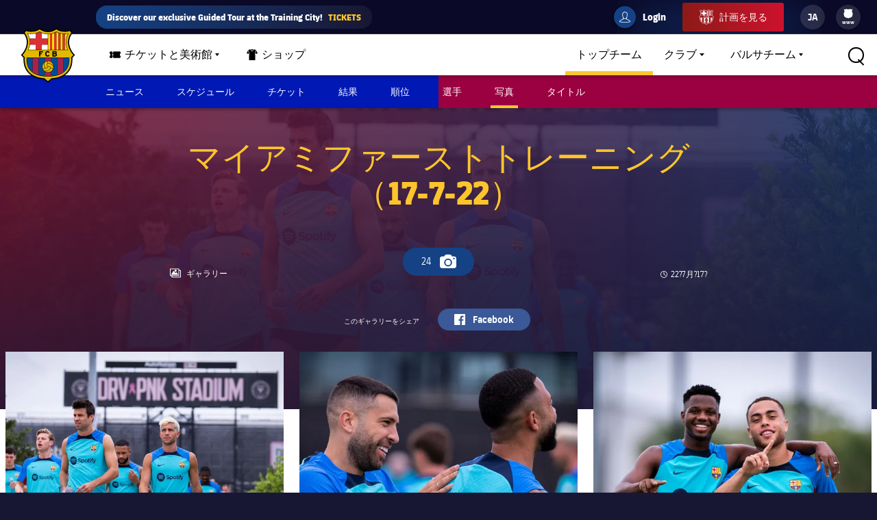

--- FILE ---
content_type: text/html;charset=utf-8
request_url: https://www.fcbarcelona.jp/ja/football/first-team/photos/2681114/17-7-22
body_size: 39337
content:
<!DOCTYPE html>

<html lang="ja">
<head>
    
    <meta name="twitter:title" content="マイアミファーストトレーニング（17-7-22）"/>
<meta name="twitter:card" content="summary_large_image"/>
<meta name="twitter:image" content="https://www.fcbarcelona.com/fcbarcelona/photo/2022/07/17/9ffd4377-8153-42c9-b7d3-2ca1d2968a09/EntrenamentMatiPrimerEquip_17-006.JPG"/>
<meta property="og:image" content="https://www.fcbarcelona.com/fcbarcelona/photo/2022/07/17/9ffd4377-8153-42c9-b7d3-2ca1d2968a09/EntrenamentMatiPrimerEquip_17-006.JPG"/>
<title>マイアミファーストトレーニング（17-7-22）</title>
<meta name="keywords" content="playlist"/>
<meta property="og:type" content="playlist"/>
<meta name="description" content="Visit for all the latest news, photos, and updates on FC Barcelona!"/>
<meta name="twitter:site" content="@FCB"/>
<meta name="twitter:description" content="FCバルセロナの最新ニュース  試合、チケット、負傷情報、選手情報、ビデオ、試合統計、ハイライトビデオ、順位表、クラブショップその他"/>
<meta property="og:title" content="マイアミファーストトレーニング（17-7-22）"/>
<link rel="canonical" href="https://www.fcbarcelona.jp/ja/football/first-team/photos/2681114/17-7-22"/>
<meta property="og:description" content="FCバルセロナの最新ニュース  試合、チケット、負傷情報、選手情報、ビデオ、試合統計、ハイライトビデオ、順位表、クラブショップその他"/>

	<meta charset="UTF-8">
	<meta http-equiv="X-UA-Compatible" content="IE=edge,chrome=1">
    <meta name="mobile-web-app-capable" content="yes">
    <meta name="apple-mobile-web-app-capable" content="yes">
    <meta name="application-name" content="Barça">
    <meta name="apple-mobile-web-app-title" content="Barça">
    <meta name="theme-color" content="#FFFFFF">
    <meta name="msapplication-navbutton-color" content="#FFFFFF">
    <meta name="apple-mobile-web-app-status-bar-style" content="black-translucent">
    <meta name="msapplication-starturl" content="/">
    <meta name="viewport" content="width=device-width, initial-scale=1, shrink-to-fit=no">
    <link rel="manifest" href="/resources/v3.4.5-7905/manifest.json">

    <!-- Set resource version variable on window -->
    <script>
        window.RESOURCE_VERSION = 'v3.4.5-7905';
        console.info( `%c Version: ${ window.RESOURCE_VERSION } `, "background-color: #cd122d; color: #ffffff;" );
    </script>
    <script>window.VIDEO_PERSONALISATION_ENABLED = 'true'</script>
    <script>window.SALESFORCE_SSO = 'true'</script>
    <script>window.OTT_REQUEST = 'web'</script>
    <script>window.FLOW_ID_FREE_VIDEO_MODAL_REGISTER = 'register'</script>
    <script>window.FLOW_ID_FREE_VIDEO_MODAL_LOGIN = 'login'</script>
    <script>window.FLOW_ID_PREMIUM_VIDEO_MODAL_SUBSCRIBE = 'culerspremium'</script>
    <script>window.FLOW_ID_PREMIUM_VIDEO_MODAL_LOGIN = 'login'</script>
    <script>window.TICKET_URL = 'https://frmforms.fcbarcelona.com/entradas-futbol-reg-'</script>
    <script>window.ICONS = 'https://fcbarcelona-static-files.s3.us-east-1.amazonaws.com/icons'</script>
    <script>window.CHECKOUT = 'https://checkout.fcbarcelona.com/c/pay/cs_live_b1JkmH0v2acHDsITwWkhA6SeGfH1aU97x6yEkl8RFXCXPmiPg6PBCI3c3x#fid1d2BpamRhQ2prcSc%[base64]%2FcXdwYHgl'</script>

    <link rel="icon" sizes="192x192" type="image/png" href="/resources/v3.4.5-7905/i/icons/android-icon-192x192.png">

	<link rel="apple-touch-icon-precomposed" sizes="57x57" href="/resources/v3.4.5-7905/i/icons/apple-touch-icon-57x57.png" />
	<link rel="apple-touch-icon-precomposed" sizes="60x60" href="/resources/v3.4.5-7905/i/icons/apple-touch-icon-60x60.png" />
	<link rel="apple-touch-icon-precomposed" sizes="72x72" href="/resources/v3.4.5-7905/i/icons/apple-touch-icon-72x72.png" />
	<link rel="apple-touch-icon-precomposed" sizes="76x76" href="/resources/v3.4.5-7905/i/icons/apple-touch-icon-76x76.png" />
	<link rel="apple-touch-icon-precomposed" sizes="114x114" href="/resources/v3.4.5-7905/i/icons/apple-touch-icon-114x114.png" />
	<link rel="apple-touch-icon-precomposed" sizes="120x120" href="/resources/v3.4.5-7905/i/icons/apple-touch-icon-120x120.png" />
	<link rel="apple-touch-icon-precomposed" sizes="144x144" href="/resources/v3.4.5-7905/i/icons/apple-touch-icon-144x144.png" />
	<link rel="apple-touch-icon-precomposed" sizes="152x152" href="/resources/v3.4.5-7905/i/icons/apple-touch-icon-152x152.png" />

	<link rel="icon" type="image/png" href="/resources/v3.4.5-7905/i/favicon/favicon-196x196.png" sizes="196x196" />

	<link rel="icon" type="image/png" href="/resources/v3.4.5-7905/i/favicon/favicon-16x16.png" sizes="16x16" />
	<link rel="icon" type="image/png" href="/resources/v3.4.5-7905/i/favicon/favicon-32x32.png" sizes="32x32" />
	<link rel="icon" type="image/png" href="/resources/v3.4.5-7905/i/favicon/favicon-96x96.png" sizes="96x96" />
	<link rel="icon" type="image/png" href="/resources/v3.4.5-7905/i/favicon/favicon-128x128.png" sizes="128x128" />
	<link rel="shortcut icon" href="/resources/v3.4.5-7905/i/favicon/favicon.ico" />

	
	

<link rel="preload" href="/resources/v3.4.5-7905/fonts/FC_BARCELONA-Regular.woff2" as="font" crossorigin>
<link rel="preload" href="/resources/v3.4.5-7905/fonts/FC_BARCELONA-Bold.woff2" as="font" crossorigin>
<link rel="preload" href="/resources/v3.4.5-7905/fonts/FC_BARCELONA-Semibold.woff2" as="font" crossorigin>
<link rel="preload" href="/resources/v3.4.5-7905/fonts/FC_BARCELONA-Light.woff2" as="font" crossorigin>
<link rel="preload" href="/resources/v3.4.5-7905/fonts/FC_BARCELONA-Extrabold.woff2" as="font" crossorigin>
<link rel="preload" href="/resources/v3.4.5-7905/fonts/FC_BARCELONACONDENSEDPRO-Regular.woff2" as="font" crossorigin>
<link rel="preload" href="/resources/v3.4.5-7905/fonts/FC_BARCELONACONDENSEDPRO-Bold.woff2" as="font" crossorigin>
<link rel="preload" href="/resources/v3.4.5-7905/fonts/FC_BARCELONACONDENSEDPRO-Semibold.woff2" as="font" crossorigin>
<link rel="preload" href="/resources/v3.4.5-7905/fonts/FC_BARCELONACONDENSEDPRO-Light.woff2" as="font" crossorigin>
<link rel="preload" href="/resources/v3.4.5-7905/fonts/FC_BARCELONACONDENSEDPRO-condensed-Extrabold.woff2" as="font" crossorigin>

<style>

@font-face {
    font-family: fcb-bold;
    src: url('/resources/v3.4.5-7905/fonts/FC_BARCELONA-Bold.eot');
    src: url('/resources/v3.4.5-7905/fonts/FC_BARCELONA-Bold.woff2') format('woff2'), url('/resources/v3.4.5-7905/fonts/FC_BARCELONA-Bold.woff') format('woff'), url('/resources/v3.4.5-7905/fonts/FC_BARCELONA-Bold.ttf') format('truetype'), url('/resources/v3.4.5-7905/fonts/FC_BARCELONA-Bold.svg') format('svg');
    font-weight: normal;
    font-style: normal;
}

@font-face {
    font-family: fcb-extra-bold;
    src: url('/resources/v3.4.5-7905/fonts/FC_BARCELONA-Extrabold.eot');
    src: url('/resources/v3.4.5-7905/fonts/FC_BARCELONA-Extrabold.woff2') format('woff2'), url('/resources/v3.4.5-7905/fonts/FC_BARCELONA-Extrabold.woff') format('woff'), url('/resources/v3.4.5-7905/fonts/FC_BARCELONA-Extrabold.ttf') format('truetype'), url('/resources/v3.4.5-7905/fonts/FC_BARCELONA-Extrabold.svg') format('svg');
    font-weight: normal;
    font-style: normal;
}

@font-face {
    font-family: fcb-light;
    src: url('/resources/v3.4.5-7905/fonts/FC_BARCELONA-Light.eot');
    src: url('/resources/v3.4.5-7905/fonts/FC_BARCELONA-Light.woff2') format('woff2'), url('/resources/v3.4.5-7905/fonts/FC_BARCELONA-Light.woff') format('woff'), url('/resources/v3.4.5-7905/fonts/FC_BARCELONA-Light.ttf') format('truetype'), url('/resources/v3.4.5-7905/fonts/FC_BARCELONA-Light.svg') format('svg');
    font-weight: normal;
    font-style: normal;
}

@font-face {
    font-family: fcb-semi-bold;
    src: url('/resources/v3.4.5-7905/fonts/FC_BARCELONA-Semibold.eot');
    src: url('/resources/v3.4.5-7905/fonts/FC_BARCELONA-Semibold.woff2') format('woff2'), url('/resources/v3.4.5-7905/fonts/FC_BARCELONA-Semibold.woff') format('woff'), url('/resources/v3.4.5-7905/fonts/FC_BARCELONA-Semibold.ttf') format('truetype'), url('/resources/v3.4.5-7905/fonts/FC_BARCELONA-Semibold.svg') format('svg');
    font-weight: normal;
    font-style: normal;
}

@font-face {
    font-family: fcb-regular;
    src: url('/resources/v3.4.5-7905/fonts/FC_BARCELONA-Regular.eot');
    src: url('/resources/v3.4.5-7905/fonts/FC_BARCELONA-Regular.woff2') format('woff2'), url('/resources/v3.4.5-7905/fonts/FC_BARCELONA-Regular.woff') format('woff'), url('/resources/v3.4.5-7905/fonts/FC_BARCELONA-Regular.ttf') format('truetype'), url('/resources/v3.4.5-7905/fonts/FC_BARCELONA-Regular.svg') format('svg');
    font-weight: normal;
    font-style: normal;
}

@font-face {
    font-family: fcb-condensed-bold;
    src: url('/resources/v3.4.5-7905/fonts/FC_BARCELONACONDENSEDPRO-Bold.eot');
    src: url('/resources/v3.4.5-7905/fonts/FC_BARCELONACONDENSEDPRO-Bold.woff2') format('woff2'), url('/resources/v3.4.5-7905/fonts/FC_BARCELONACONDENSEDPRO-Bold.woff') format('woff'), url('/resources/v3.4.5-7905/fonts/FC_BARCELONACONDENSEDPRO-Bold.ttf') format('truetype'), url('/resources/v3.4.5-7905/fonts/FC_BARCELONACONDENSEDPRO-Bold.svg') format('svg');
    font-weight: normal;
    font-style: normal;
}

@font-face {
    font-family: fcb-condensed-extra-bold;
    src: url('/resources/v3.4.5-7905/fonts/FC_BARCELONACONDENSEDPRO-Extrabold.eot');
    src: url('/resources/v3.4.5-7905/fonts/FC_BARCELONACONDENSEDPRO-Extrabold.woff2') format('woff2'), url('/resources/v3.4.5-7905/fonts/FC_BARCELONACONDENSEDPRO-Extrabold.woff') format('woff'), url('/resources/v3.4.5-7905/fonts/FC_BARCELONACONDENSEDPRO-Extrabold.ttf') format('truetype'), url('/resources/v3.4.5-7905/fonts/FC_BARCELONACONDENSEDPRO-Extrabold.svg') format('svg');
    font-weight: normal;
    font-style: normal;
}

@font-face {
    font-family: fcb-condensed-light;
    src: url('/resources/v3.4.5-7905/fonts/FC_BARCELONACONDENSEDPRO-Light.eot');
    src: url('/resources/v3.4.5-7905/fonts/FC_BARCELONACONDENSEDPRO-Light.woff2') format('woff2'), url('/resources/v3.4.5-7905/fonts/FC_BARCELONACONDENSEDPRO-Light.woff') format('woff'), url('/resources/v3.4.5-7905/fonts/FC_BARCELONACONDENSEDPRO-Light.ttf') format('truetype'), url('/resources/v3.4.5-7905/fonts/FC_BARCELONACONDENSEDPRO-Light.svg') format('svg');
    font-weight: normal;
    font-style: normal;
}

@font-face {
    font-family: fcb-condensed-semi-bold;
    src: url('/resources/v3.4.5-7905/fonts/FC_BARCELONACONDENSEDPRO-Semibold.eot');
    src: url('/resources/v3.4.5-7905/fonts/FC_BARCELONACONDENSEDPRO-Semibold.woff2') format('woff2'), url('/resources/v3.4.5-7905/fonts/FC_BARCELONACONDENSEDPRO-Semibold.woff') format('woff'), url('/resources/v3.4.5-7905/fonts/FC_BARCELONACONDENSEDPRO-Semibold.ttf') format('truetype'), url('/resources/v3.4.5-7905/fonts/FC_BARCELONACONDENSEDPRO-Semibold.svg') format('svg');
    font-weight: normal;
    font-style: normal;
}

@font-face {
    font-family: fcb-condensed-regular;
    src: url('/resources/v3.4.5-7905/fonts/FC_BARCELONACONDENSEDPRO-Regular.eot');
    src: url('/resources/v3.4.5-7905/fonts/FC_BARCELONACONDENSEDPRO-Regular.woff2') format('woff2'), url('/resources/v3.4.5-7905/fonts/FC_BARCELONACONDENSEDPRO-Regular.woff') format('woff'), url('/resources/v3.4.5-7905/fonts/FC_BARCELONACONDENSEDPRO-Regular.ttf') format('truetype'), url('/resources/v3.4.5-7905/fonts/FC_BARCELONACONDENSEDPRO-Regular.svg') format('svg');
    font-weight: normal;
    font-style: normal;
}
</style>

	

<link rel="stylesheet" href="/resources/v3.4.5-7905/styles/screen.min.css" />
<div class="simple-embed js-simple-embed">
	<style> 
html {opacity: 1!important;}
[data-menu-origin-type="Barça Teams"] .mega-dropdown__column:last-child, [data-menu-origin-type="Més equips"] .mega-dropdown__column:last-child, [data-menu-origin-type="Más equipos"] .mega-dropdown__column:last-child  {border-left: .1rem solid #29283d;}
/*.js-middle-navigation-menu-item:nth-child(4) {display: none!important;}*/
.content-popup, .modal {z-index: 100;}
.fromhome {color: #154284;background: #FFCA00;padding: 0 8px;border-radius: 4px;margin-left: 6px;font-size: 1.2rem;font-style: italic;text-decoration: none;} 
span.fromhome:hover {text-decoration: none;} 
@media (max-width: 840px){
    .fromhome {color: #D31138;background: #fff;}    
}
</style>

</div>

<div class="simple-embed js-simple-embed">
	<style>
  .footer-sponsors__sponsor--ambilight svg,
  .marketing-partners__logo--ambilight
  {background:url(https://www.fcbarcelona.com/fcbarcelona/photo/2023/05/25/8121b111-9451-4c2e-a380-876bb0085c66/logo-ambilight.svg
) no-repeat center;background-size:contain;}
  .marketing-partners__logo--ambilight {width:11rem;}
  @media (max-width:1025px) {
    .footer-sponsors__sponsor--ambilight {width:20%;}
    .marketing-partners__logo--ambilight {width:11rem;}
  }
  @media (max-width:640px) {
    .footer-sponsors__sponsor--ambilight {width:27%;}
    .marketing-partners__logo--ambilight {width:8rem;}
  }
</style>
</div>

<div class="simple-embed js-simple-embed">
	<style>
	.middle-navigation__item--active .middle-navigation__icon-arrow {display:none;}
</style>
</div>

<div class="simple-embed js-simple-embed">
	<!-- Right padding to left-side menu icons -->
<style>
	@media (min-width: 840px) {
		.middle-navigation--left .middle-navigation__icon--right {
			margin-right: .6rem;
			min-width: 1.6rem;
		}
	}
</style>
</div>


    











<script type="application/ld+json">
    {
        "@context": "http://schema.org",
        "@type": "Organization",
        "name": "FCバルセロナ",
        "logo": "https://www.fcbarcelona.jp/resources/v3.4.5-7905/i/elements/fcb-meta-logo.png",
        "url" : "https://www.fcbarcelona.jp",
        "sameAs": [
            "https://www.facebook.com/fcbarcelona",
            "https://twitter.com/FCBarcelona_jp",
            "http://instagram.com/fcbarcelona",
            "https://www.youtube.com/fcbarcelona",
            "https://plus.google.com/116151548242653888082/posts",
            "https://www.linkedin.com/company-beta/37347/",
            "https://www.pinterest.es/fcbarcelona/"
        ],
        "address": {
            "@type": "PostalAddress",
            "addressLocality": "バルセロナ、スペイン",
            "postalCode": "08028",
            "streetAddress": "C. d'Aristides Maillol, 12"
        }
    }
</script>







            <link rel="alternate" href="https://www.fcbarcelona.jp/ja/photos/2681114/17-7-22" hreflang="ja">


            <link rel="alternate" href="https://www.fcbarcelona.com/en/photos/2681114/the-first-training-session-in-miami-in-photos" hreflang="en">

            <link rel="alternate" href="https://www.fcbarcelona.com/en/photos/2681114/the-first-training-session-in-miami-in-photos" hreflang="x-default" />

            <link rel="alternate" href="https://www.fcbarcelona.fr/fr/photos/2681114/le-premier-entrainement-a-miami-en-images" hreflang="fr">


            <link rel="alternate" href="https://www.fcbarcelona.cat/ca/fotos/2681114/el-primer-entrenament-a-miami-en-imatges" hreflang="ca">


            <link rel="alternate" href="https://www.fcbarcelona.es/es/fotos/2681114/el-primer-entrenamiento-en-miami-en-imagenes" hreflang="es">






    <link rel="canonical" href="https://www.fcbarcelona.jp/ja/photos/2681114/17-7-22" />



    
    
<script src="//translations.platform.pulselive.com/fcbarcelona/ja.js" charset="UTF-8"></script><script>
    window['gtag_enable_tcf_support'] = true;
</script>
<script>
    // eslint-disable-next-line no-unused-vars
    var ANALYTICS_HELPER = (function( ) {

        var teamTypeTranslations = {
            'barca-b': 'Barca B',
            'womens-football': 'Femeni',
            'womens': 'Femeni',
            'women': 'Femeni',
            'femeni-a': 'Femeni',
            'femenino-a': 'Femeni',
            'football-feminin': 'Femeni',
            'fc-barcelona-u19a': 'Juvenil A',
            'fc-barcelona-u19b': 'Juvenil B',
            'juvenil-a': 'Juvenil A',
            'juvenil-b': 'Juvenil B',
            'primer-equip': 'Primer equip',
            'primer-equipo': 'Primer equip',
            'first-team': 'Primer equip',
            'formatiu-femeni': 'Formatiu',
            'formativo-femenino': 'Formatiu',
            'formatiu-masculi': 'Formatiu',
            'formativo-masculino': 'Formatiu',
            'barca-youth': 'Formatiu'
        };

        var sportTranslations = {
            'basketball': 'Basquet',
            'handball': 'Handbol',
            'futsal': 'Futsal',
            'roller-hockey': 'Hoquei patins',
            'football': 'Futbol'
        };

        var TABLET_BREAKPOINT = 840;
        var PHABLET_BREAKPOINT = 640;
        var ONE_SECOND_IN_MS = 1000;
        var ONE_MINUTE_IN_SECS = 60;
        var ONE_HOUR_IN_MINS = 60;
        var ONE_DAY_IN_HOURS = 24;
        var COOKIE_AUTH_NAME = 'fcb-sso-identity';
        var COOKIE_UUID_NAME = 'fcb-sso-uuid';
        var COOKIE_LOGIN_NAME = 'fcb-sso-login';
        var COOKIE_ENTITLEMENTS_NAME = 'fcb-sso-entitlements';
        var WEBVEW_COOKIE_NAME = 'webviewCookie';

        var USER_TYPE = {
            NOT_LOGGED_IN: 'general',
            REGISTERED: 'fan',
            SUBSCRIBED: 'subscriptor' 
        };

        var SUBSCRIPTION_TYPE = {
            FREE: 'barca tv free',
            PREMIUM: 'premium'
        };

        window.eventListToTracking = [];
        window.eventListSent = [];

        var fireAnalyticsOnElement = function( evt, callback ) {
            if ( evt.which === CONSTANTS.KEY_CODES.ENTER || evt.type === 'click' ) {
                var type = evt.currentTarget.getAttribute( 'data-analytics-type' );
                var section = evt.currentTarget.getAttribute( 'data-analytics-section' );
                var event = evt.currentTarget.getAttribute( 'data-analytics-event' );

                eventosDTM( type, section, event );
            }
        };

        var addEventListeners = function ( elements ) {
            var typesToUse = [ 'click', 'keypress' ];

            /*
             * Allows us to call this method dynamically. For _ rendered HTML, pass in the newly created elements to check
             * whether any listeners need adding. Example is in article-modal.js
             */
            if ( typeof elements === 'undefined' ) {
                elements = document.querySelectorAll( '[data-analytics="true"]' );
            }

            // if analytics have already been initialized, don't do it twice
            var els = [].slice.call(elements).filter( function( el ) {
                return el.getAttribute( 'data-analytics-initialised' ) !== 'true';
            } );

            for ( var i = 0; i < els.length; i++ ) {
                (function () {
                    for ( var j = 0; j < typesToUse.length; j++ ) {
                        els[ i ].addEventListener( typesToUse[ j ], fireAnalyticsOnElement );
                        els[ i ].setAttribute( 'data-analytics-initialised', 'true' );
                    }
                })();
            }
        };

        var eventosDTM = function( type, section, event ) {
    		if ( typeof _satellite === 'undefined' ) {
    			return console.warn('Unable to fire analytics event, analytics disabled.');
    		}

    		_satellite.setVar({ catFCB: type, actFCB: section, labelFCB: event});
    		_satellite.track('scEvent');
        };        
        
        var eventosDTMstoriesMultiple = function( eventCategory, eventAction, eventLabel, seccio, format, storyName, storyTile ) {
            if ( typeof _satellite === 'undefined' ) {
                return console.warn('Unable to fire analytics event, analytics disabled.');
            }

            var objEvento = {
                key : Date.now().toString() + (Math.floor(Math.random() * 9999999999) + 1).toString(),
                catFCB: eventCategory,
                actFCB: eventAction,
                labelFCB: eventLabel,
                sectionFCB: seccio,
                sTypeFCB: format,
                sNameFCB: storyName,
                sTileFCB: storyTile 
           };
            window.eventListToTracking.push(objEvento);
           _satellite.track('scEventListStories');
        };

        var eventosDTMmultiple = function( type, section, event ) {
            if ( typeof _satellite === 'undefined' ) {
                return console.warn('Unable to fire analytics event, analytics disabled.');
            }

            var objEvento = {
                key : Date.now().toString() + (Math.floor(Math.random() * 9999999999) + 1).toString(),
                catFCB: type,
                actFCB: section,
                labelFCB: event
            };
            window.eventListToTracking.push(objEvento);
            _satellite.track('scEventList');
        };

        var eventosDTMstories = function( eventCategory, eventAction, eventLabel, seccio, format, storyName, storyTile ) {
            if ( typeof _satellite === 'undefined' ) {
                return console.warn('Unable to fire analytics event, analytics disabled.');
            }

          _satellite.setVar({
                catFCB: eventCategory,
                actFCB: eventAction,
                labelFCB: eventLabel,
                sectionFCB: seccio,
                sTypeFCB: format,
                sNameFCB: storyName,
                sTileFCB: storyTile
            });
           _satellite.track('scEventStories');
       }

        var generateDataLayer = function ( analyticsModel ) {
            var contingut = {
                acces: 'general'
            }
            if ( analyticsModel.seccio ) {
                contingut.seccio = analyticsModel.seccio;
            };
            if ( analyticsModel.subseccio ) {
                contingut.subseccio = analyticsModel.subseccio;
            };
            return _mergeObjects( generateDefaultLayer( analyticsModel ), {
                contingut: contingut
            } );
        };

        var generateNewsDataLayer = function ( analyticsModel, isModal ) {
            var tags = _getTags(analyticsModel.tags);
            var newsDataLayer = _mergeObjects(generateDefaultLayer(analyticsModel), {
                contingut: {
                    seccio: _getSection('news', tags),
                    subseccio: _getSubSection(tags || ''),
                    format: 'noticia',
                    etiqueta: tags,
                    tempsLectura: _getReadingTime(analyticsModel.duration),
                    autor: analyticsModel.author || '',
                    dataPublicacio: _getPublishDate(analyticsModel.publishFrom),
                    destacat: analyticsModel.isFeatured || false,
                    diesDesdePublicacio: _getDaysSincePublishDate(analyticsModel.publishFrom),
                    videoPerNoticia: _getNumberOfVideosOnArticle( isModal ),
                    multimedia: _getMultimediaTypes( isModal ),
                    titol: analyticsModel.titol,
                }
            });

            var matchReference = _getMatchReference(analyticsModel.references);

            if ( matchReference ) {
                newsDataLayer.nomEvent = matchReference;
            }

            return newsDataLayer;
        };

        var generateGalleryDataLayer = function ( analyticsModel ) {
            var tags = _getTags(analyticsModel.tags);
            var galleryDataLayer = _mergeObjects(generateDefaultLayer(analyticsModel), {
                contingut: {
                    seccio: _getSection('photo-galleries', tags),
                    subseccio: _getSubSection(tags),
                    format: 'galeria'
                }
            });

            var matchReference = _getMatchReference(analyticsModel.references);

            if ( matchReference ) {
                galleryDataLayer.nomEvent = matchReference;
            }

            return galleryDataLayer;
        };

    	var generateBaseVideoDataLayer = function ( analyticsModel ) {
    		return _mergeObjects(generateDefaultLayer(analyticsModel), {
               contingut: {
                   seccio: _getSection('video')
               },
               video: {}
           });
    	};

        var generateDefaultLayer = function ( analyticsModel ) {
            var pageName = analyticsModel.pageName || window.location.href;

            var usuariVars = typeof fcbDL !== 'undefined' && Object.prototype.toString.call( fcbDL.usuari ) === '[object Object]' ? fcbDL.usuari : {};

            var userUUID = getCookie( COOKIE_UUID_NAME );
            var userLogin = getCookie( COOKIE_LOGIN_NAME );

            var model = {
                usuari: _mergeObjects( usuariVars, {
                    tipusUsuari: getUserType()
                } ),
                contingut: {
                    idioma: _getLanguage( analyticsModel.language ),
                    canal: getDeviceType(),
                    URL: window.location.href,
                    pageName: pageName,
                    error404: 'FALSE',
                    error500: 'FALSE',
                },
                ecommerce: {
                    plataforma: 'pulse',
                }
            }

            if ( analyticsModel.seccio ) {
                model.contingut.seccio = analyticsModel.seccio;
            }
            if ( analyticsModel.subseccio ) {
                model.contingut.subseccio = analyticsModel.subseccio;
            }

            if ( userUUID ) {
                var idUsuari = 'barcafans-' + userUUID;
                model.usuari.idUsuari = idUsuari;
            }

            return model;
        };

        var contentHasTag = function( tags, tagName ) {

            if ( !tags ) return false;

            return tags.some( function( tag ) {
                return tag.label === tagName;
            } );
        };

    	var generateCheckoutDataLayer = function ( analyticsModel ) {
        	if ( !analyticsModel.userEmail ) {
        	    return;
        	}

            var pageNameSplit = analyticsModel.pageName.split( '?' ) || window.location.href.split( '?' );
            var coupon = analyticsModel.couponId !== null ? 'eVar27=' + analyticsModel.couponId + '|' : '';
            var checkoutDataLayer = _mergeObjects(generateDefaultLayer(analyticsModel), {
                usuari: {
                    tipusUsuari: 'subscriptor',
                    tipusSubscripcio: 'premium',
                    email: analyticsModel.userEmail
                },
                contingut: {
                    pageName: pageNameSplit[0],
                    URL: analyticsModel.pageName || window.location.href,
                    categoriaSite: 'Checkout-Premium',
                    idioma: analyticsModel.language ? analyticsModel.language.toUpperCase() : 'EN',
                    canal: 'desktop',
                    error404: 'FALSE',
                    error500: 'FALSE'
                },
                ecommerce: {
                    plataforma: 'stripe',
                    preuOriginal: analyticsModel.originalPrice,
                    metodoPago: analyticsModel.paymentMethod,
                    producto:  [ 'culers;PMAnnual;1;' + analyticsModel.originalPrice + ';;' + coupon + 'evar115=false' ],
                    tpvType: 'stripe',
                    transactionId: analyticsModel.transactionId
                }
            });

            return checkoutDataLayer;
    	};

        var generateVideoDataLayer = function ( analyticsModel ) {
            var tags = _getTags(analyticsModel.tags);
            var unknown = 'No informat';
            var videoDataLayer = _mergeObjects(generateDefaultLayer(analyticsModel), {
                contingut: {
                    seccio: _getSection('video'),
                    subseccio: _getVideoSubsection( analyticsModel.tags ),
                    etiqueta: tags,
                    acces: _getEntitlement( analyticsModel.tags )
                }
            });

            videoDataLayer.video = {
                name: analyticsModel.title,
                id: analyticsModel.id,
                audio: unknown,
                duracio: contentHasTag( analyticsModel.tags, 'content-type-video--live' ) ? 'live' : analyticsModel.duration || unknown,
                streaming: contentHasTag( analyticsModel.tags, 'content-type-video--live' ) ? 'live' : 'on demand',
                playerQuality: unknown,
                dataEvent: new Date().toDateString() || unknown,
                dataPublicacio: _getPublishDate(analyticsModel.publishFrom) || unknown,
                diesDesdePublicacio: contentHasTag( analyticsModel.tags, 'content-type-video--live' ) ? 'zero' : _getDaysSincePublishDate(analyticsModel.publishFrom) || unknown,
                relacionat: analyticsModel.viaRelatedContent + '' || 'false',
                competicio: _getCompetitionId(analyticsModel.references),
                categoria: _getTags(analyticsModel.tags),
                suscripcio: getVideoEntitlement( analyticsModel.tags ),
                temporada: unknown
            }

            return videoDataLayer;
        };

        var getVideoEntitlement = function( tags = [] ) {
            var returnTagLabel = 'obert';
            for ( var i = 0; i < tags.length; i++ ) {
                var tag = tags[ i ];

                if ( !tag.label ) {
                    continue;
                }

                if ( tag.label === 'entitlement-type-premium' ) {
                    return 'paid';
                } else if ( tag.label === 'entitlement-type-barca-fans' ) {
                    returnTagLabel = 'registre';
                }
            }

            return returnTagLabel;
        };

        var getParam = function ( name ) {

            name = name.replace(/[\[]/, '\\\[').replace(/[\]]/, '\\\]');
            var regexS = '[\\?&]' + name + '=([^&#]*)';
            var regex = new RegExp(regexS);
            var results = regex.exec(window.location.search);
            if ( results === null ) {
                return '';
            }
            return decodeURIComponent(results[ 1 ].replace(/\+/g, ' '));
        }

        var getDeviceType = function () {

            var webviewCookie = getCookie( WEBVEW_COOKIE_NAME );

            if (getParam('canal') === 'web-view' || getParam('webview') === 'true' || webviewCookie) {
                return 'app-webview';
            } else if (getParam('canal') === 'MainApp') {
                return 'Main App';
            } else if (getParam('canal') === 'app-socis') {
                return 'Socis App';
            } else if ( window.innerWidth <= TABLET_BREAKPOINT && window.innerWidth >= PHABLET_BREAKPOINT ) {
                return 'tablet';
            } else if ( window.innerWidth <= PHABLET_BREAKPOINT ) {
                return 'mobile';
            } else {
                return 'desktop';
            }
        };

        var getDobDetails = function getDobDetails( dobString ) {
            if ( dobString ) {
                var birthDate = new Date( dobString );
                var birthYear = birthDate.getFullYear();
                if ( !isNaN( birthYear ) ) {
                    var ONE_YEAR = 3.154e+10;
                    return {
                        birthYear,
                        age: Math.floor( ( Date.now() - birthDate.getTime() ) / ONE_YEAR )
                    };
                }
            }
        };

        var getCookie = function( name ) {
            var reg = new RegExp(name + "=([^;]+)");
            var value = reg.exec(document.cookie);
            return (value != null) ? unescape(value[1]) : null;
        }

        var getUserType = function () {
            if ( getCookie( COOKIE_AUTH_NAME ) ) {
                var entitlementsCookie = getCookie( COOKIE_ENTITLEMENTS_NAME );
                if ( entitlementsCookie && entitlementsCookie !== 'false' ) {
                    return USER_TYPE.SUBSCRIBED;
                }
                return USER_TYPE.REGISTERED;
            }
            return USER_TYPE.NOT_LOGGED_IN;
        }

        var _getDaysSincePublishDate = function ( publishFrom ) {
            var publishDate = publishFrom || 0;

            return Math.floor((new Date() - new Date(publishDate)) / (ONE_SECOND_IN_MS * ONE_MINUTE_IN_SECS * ONE_HOUR_IN_MINS * ONE_DAY_IN_HOURS));
        };

        var _getEntitlement = function ( tags ) {
            if (contentHasTag( tags, 'entitlement-type-barca-fans' )) {
                return 'registre';
            } else if (contentHasTag( tags, 'entitlement-type-premium' )) {
                return 'paid';
            }

            return 'general';
        };

        var _getLanguage = function ( language ) {
            var lang = language || 'en';
            return lang === 'ja' ? 'JP' : lang.toUpperCase();
        };

        var _getCompetitionId = function ( references ) {
            var refs = references || [];

            var competititionId = refs.find(function (reference) {
                var type = reference.contentReference ? reference.contentReference.contentType : reference.type;
                return type === 'FOOTBALL_COMPETITION';
            });

            if ( competititionId ) {
                return competititionId.contentReference ? competititionId.contentReference.reference : competititionId.id;
            }

            return 'No informat';
        };

        var _getMatchReference = function ( references ) {
            var refs = references || [];
            var matchReference = refs.find(function (reference) {
                return reference.contentReference === 'FOOTBALL_FIXTURE';
            });

            if ( matchReference ) {
                return matchReference.reference;
            }

            return null;
        };

        var _getNumberOfVideosOnArticle = function ( isModal ) {
            var articleCls = isModal ? '.article-modal' : '.article';
            var numberOfVideos = document.querySelectorAll(articleCls + ' [data-widget="video-player-embeddable"]').length;
            return numberOfVideos === 0 ? 'zero' : numberOfVideos;
        };

        var _getMultimediaTypes = function ( isModal ) {
            var articleCls = isModal ? '.article-modal' : '.article';
            var hasVideos = document.querySelector(articleCls + ' [data-widget="video-player-embeddable"]') !== null;
            var hasPhotos = document.querySelector(articleCls + ' .embeddable-photo') !== null;
            var multimedia = hasVideos ? 'videos' : '';
            if ( hasPhotos && hasVideos ) {
                return 'fotos | videos';
            }

            return hasPhotos ? 'fotos' : multimedia;
        };

        var _getPublishDate = function ( publishFrom ) {
            return new Date(publishFrom || 0).toDateString();
        };

        var _getReadingTime = function ( duration ) {
            return Math.floor((duration || 0) / ONE_MINUTE_IN_SECS);
        };

        var _getSection = function ( type, tagString ) {
            if ( type === 'video' ) {
                return "barca tv";
            } else if ( window.coreFCBDL && coreFCBDL.contingut.seccio ) {
                return coreFCBDL.contingut.seccio;
            } else if ( tagString ) {
                return _getCategoryByTag( tagString, sportTranslations );
            }
        };

        var _getSubSection = function ( tagString ) {
            return _getCategoryByTag( tagString, teamTypeTranslations );
        };

        var _getCategoryByTag = function ( tagString, tagGroup ) {
            var tags = tagString.split( '|' );
            for ( var i = 0; i < tags.length; i++ ) {
                var category = tags[ i ].replace( 'content-category-', '' );
                if ( tagGroup[ category ] ) {
                    return tagGroup[ category ];
                }
            }
        };

        var _getTags = function ( tagsArray ) {
            var tags = tagsArray || [];

            if ( tags.length === 1 ) {
                return tags[ 0 ].label;
            }

            return tags.map(function ( tag ) {
                return tag.label;
            }).join('|').trim();
        };

        var _getTagCategories = function ( tagsArray ) {

            if ( !tagsArray || tagsArray.length === 0 ) {
                return '';
            }

            var tagCategories = [];

            for ( var i = 0; i < tagsArray.length; i++ ) {
                if ( tagsArray[ i ].label.indexOf('content-category') !== -1 ) {
                    tagCategories.push(tagsArray[ i ].label);
                }
            }

            return tagCategories.join('|');
        };

        var _getVideoSubsection = function( tagsArray ) {

            if ( !tagsArray || tagsArray.length === 0 ) {
                return '';
            }

            var subsectionPrefix = 'ott-subsection-';
            for ( var i = 0; i < tagsArray.length; i++ ) {
                if ( tagsArray[ i ].label.indexOf( subsectionPrefix ) === 0 ) {
                    return tagsArray[ i ].label.replace( subsectionPrefix, '' );
                }
            }
            return '';
        };

        var _mergeObjects = function ( baseObject, roofObject ) {
            var baseKeys = Object.keys(baseObject);
            if ( _isPlainObject( baseObject ) && _isPlainObject( roofObject ) ) {
                for ( var i = 0; i < baseKeys.length; i++ ) {
                    var key = baseKeys[ i ];

                    if ( !roofObject.hasOwnProperty(key) ) {
                        roofObject[ key ] = baseObject[ key ];
                    } else {
                        roofObject[ key ] = _mergeObjects( baseObject[ key ], roofObject[ key ] );
                    }
                }
            }

            return roofObject;
        };

        var _isPlainObject = function (obj) {
            return Object.prototype.toString.call(obj) === '[object Object]';
        };

        var _tagsContains = function ( tags, tagsToMatch ) {
            for ( var i = 0; i < tagsToMatch.length; i++ ) {

                if ( tags.includes(tagsToMatch[ i ]) ) {
                    return true;
                }
            }

            return false;
        };

        return {
            addEventListeners: addEventListeners,
            fireAnalyticsOnElement: fireAnalyticsOnElement,
            eventosDTM: eventosDTM,
            eventosDTMmultiple: eventosDTMmultiple,
            eventosDTMstories: eventosDTMstories,
            eventosDTMstoriesMultiple: eventosDTMstoriesMultiple,
            generateDataLayer: generateDataLayer,
            generateBaseVideoDataLayer: generateBaseVideoDataLayer,
            generateSportDataLayer: generateDefaultLayer,
            generateNewsDataLayer: generateNewsDataLayer,
            generateGalleryDataLayer: generateGalleryDataLayer,
            generateCheckoutDataLayer: generateCheckoutDataLayer,
            generateVideoDataLayer: generateVideoDataLayer,
            generateDefaultLayer: generateDefaultLayer,
            getDeviceType: getDeviceType,
            getDobDetails: getDobDetails,
            getUserType: getUserType,
            CONSTANTS: {
                USER_TYPE: USER_TYPE,
                SUBSCRIPTION_TYPE: SUBSCRIPTION_TYPE
            }
        };

    })();
</script>

<!-- Adobe Tag Manager -->
<script>
    //prehiding snippet for Adobe Target with asynchronous Launch deployment
    (function(g,b,d,f){var ci=b.cookie.indexOf("CookieConsent");if(ci>-1){if(b.cookie.slice(ci).split(";")[0].indexOf("statistics:true")>-1){(function(a,c,d){if(a){var e=b.createElement("style");e.id=c;e.innerHTML=d;a.appendChild(e);}})(b.getElementsByTagName("head")[0],"at-body-style",d);setTimeout(function(){var a=b.getElementsByTagName("head")[0];if(a){var c=b.getElementById("at-body-style");c&&a.removeChild(c);}},f);}}})(window,document,"body {opacity: 0 !important}",3e3);

    var adobeScript = document.createElement('script');
    adobeScript.type = 'text/javascript';
    adobeScript.async = true;
    adobeScript.src = "//assets.adobedtm.com/launch-EN34cf030df5534d6395af8319e4d4561c.min.js";
    document.getElementsByTagName('head')[0].appendChild( adobeScript );

    var sectionOverride, subsectionOverride;
    if( document.head && document.head.querySelector ) {
        var sectionTag = document.head.querySelector( 'meta[name="analytics:section"]' );
        if ( sectionTag && sectionTag.getAttribute( 'content' ) ) {
            sectionOverride = sectionTag.getAttribute( 'content' );
        }
        sectionTag = document.head.querySelector( 'meta[name="analytics:subsection"]' );
        if ( sectionTag && sectionTag.getAttribute( 'content' ) ) {
            subsectionOverride = sectionTag.getAttribute( 'content' );
        }
    }

    try {
        fcbDL = ANALYTICS_HELPER.generateSportDataLayer( {
            language: "ja",
            seccio: sectionOverride || "Futbol",
            subseccio: subsectionOverride || "Primer equip"
        } );
    } catch (err) {
        fcbDL = ANALYTICS_HELPER.generateDefaultLayer( {
            language: 'ja',
            seccio: sectionOverride,
            subseccio: subsectionOverride
        } );
        console.warn('Unable to create fcbDL object', err);
    }

    window.coreFCBDL = fcbDL;

    // Adds user's unique ID to the end of an href so they can be tracked across Barca properties
    setTimeout( function() {

        var barcaDomains = [
            "dev-fcb-en.pulselive.com",
            "test-fcb-en.pulselive.com",
            "fcbarcelona.com",
            "fcbarcelona.cat",
            "fcbarcelona.es",
            "fcbarcelona.fr",
            "fcbarcelona.jp",
            "fcbarcelona.cn",
            "fcbarcelona.co.it",
            "fcbarcelona.co.de",
            "barcainnovationhub.com"
        ];
        var visitor = Visitor.getInstance("7BEDF655569E15537F000101@AdobeOrg", {
          trackingServer: "smetrics.fcbarcelona.com",
          trackingServerSecure: "smetrics.fcbarcelona.com",
          marketingCloudServer: "smetrics.fcbarcelona.com",
          marketingCloudServerSecure: "smetrics.fcbarcelona.com"
        });
        barcaDomains.forEach(function(domain) {
          var domainRegex = RegExp(domain);
          if (!domainRegex.test(location.hostname)) {
            hrefSelector = '[href*="' + domain + '"]';
            document.querySelectorAll(hrefSelector).forEach(function(href) {
              href.addEventListener('mousedown', function(event) {
                var destinationURLWithVisitorIDs = visitor.appendVisitorIDsTo(event.currentTarget.href)
                event.currentTarget.href = destinationURLWithVisitorIDs.replace(/MCAID%3D.*%7CMCORGID/, 'MCAID%3D%7CMCORGID');
              });
            });
          }
        });
    }, 1000);
</script>




<script>

    if ( typeof ANALYTICS_HELPER !== 'undefined' ) {

            var section = 'Primer equip';

        var dataLayerObject = {
            'idioma': "ja",
            'canal': ANALYTICS_HELPER.getDeviceType(),
            'seccio': section
        };

        dataLayer = [dataLayerObject];
    }

</script>

<script>
    window.FOOTBALL_CONFIG = {};
    FOOTBALL_CONFIG.ALLOWED_COMPETITIONS = ['EU_CL','ES_PL','ES_SC','ES_JG','ES_CR','IG_CF','WO_CL','ES_PF','ES_CRA','ES_SF','IG_FW','WO_CC','EU_UC'];
    FOOTBALL_CONFIG.KNOCKOUT_COMPETITIONS = ['EU_CL','ES_SC','ES_CR','EU_SC','IG_CL','ES_JG','ES_CT','WO_CL','ES_CRA','ES_SF','EU_UC'];
    FOOTBALL_CONFIG.MATCHES_FILTER_COMPSEASONS = [501,492,490,424,491,488,461,467,513,507,473,499,520,583,556,589,724,712,828,792,776,830];
    FOOTBALL_CONFIG.PLAYER_STATS_COMPETITIONS = [2,21,23,24,25,29,3];
    FOOTBALL_CONFIG.PLAYER_STATS_COMPSEASONS = [828,792,830,829,850];
    FOOTBALL_CONFIG.IGNORED_COMPSEASONS = [270,203];
    FOOTBALL_CONFIG.CURRENT_SEASON_LABEL = "2025/2026";
    FOOTBALL_CONFIG.HOME_TEAM_IDS = [49,1890];
</script>


<div class="check-out" data-widget="checkout" data-script="fcb_sso" data-cta-class="js-premium-cta" data-product-id="Culers_Premium-80c2e15"></div>
<script id="storyteller-script" type="text/javascript" data-src="https://storyteller.azureedge.net/javascript-sdk/10.3.5/dist/storyteller.min.js" src="https://content.usestoryteller.com/javascript-sdk/10.3.5/dist/storyteller.min.js"></script>


    <script>
        if ( typeof ANALYTICS_HELPER !== 'undefined' ) {

                var pulseliveAnalyticsModel = {
                    language: "ja",
                    lastModified: 1658084358884,
                    publishFrom: 1658079956853,
                    references: [],
                    tags: [{"id":2610,"label":"content-category-first-team"},{"id":3026,"label":"content-tag-football"},{"id":2618,"label":"content-type-gallery"},{"id":4509,"label":"content-tag-author-Sara Gordon - FC Barcelona"},{"id":2617,"label":"content-type-photo"},{"id":4131,"label":"photo-gallery-home"}]
                };

            fcbDL = ANALYTICS_HELPER.generateGalleryDataLayer(pulseliveAnalyticsModel, false);
        }
    </script>


    
<!-- Google Tag Manager -->
<script>
    (function(w,d,s,l,i){w[l]=w[l]||[];w[l].push({'gtm.start':
    new Date().getTime(),event:'gtm.js'});var f=d.getElementsByTagName(s)[0],
    j=d.createElement(s),dl=l!='dataLayer'?'&l='+l:'';j.async=true;j.src=
    'https://www.googletagmanager.com/gtm.js?id='+i+dl;f.parentNode.insertBefore(j,f);
    })(window,document,'script','dataLayer','GTM-TR7BQW');
</script>
<!-- End Google Tag Manager -->

    

    <!-- Service Worker Registration -->
    <script type="text/javascript">
        "serviceWorker" in navigator && window.addEventListener( "load" , function() {
            navigator.serviceWorker.register("/sw.js?resourcesPath=v3.4.5-7905")
            .then(
                function( e ) {
                    console.log("ServiceWorker successfully registered with scope: ",e.scope)
                },
                function( e ){
                    console.error( "ServiceWorker registration failed: ", e )
                }
            )
        });
    </script>
    
    <style>
        .mdc-breakdown,
        .mdc-leaderboard,
        .mdc-scroll-to-leaderboard {
            display: none;
        }
    
    
        .article-modal {
            z-index: 60;
        }

        .branding-bar {
            background: linear-gradient(270deg, #9b0041 0, #9b0041 48%, #0018b4 52%, #0018b4) !important;
        }
        
        .secondary-navigation-mobile__icon.secondary-navigation-mobile__icon--nextmatch.icon {
            width: 3.6rem;
        }

        @media (max-width: 640px) {
            
            .filters-mobile {
                z-index: 70;
            }
        
            .filters__container {
                z-index: 80;
            }
            
            .modal--article-open.modal-fade .filters__container {
                z-index: 60;
            }
        }
        
        @media (max-width: 840px) {
            .mobile-quick-nav__item {
                font-size: 2.1rem;
            }
        }
        
            .navigation-fixed-container--hide-secondary .navigation:after {        
            background: linear-gradient(90deg, #0018b4 50%, #9b0041 0) !important;
            
        }
        
        
    </style>

    
</head>
<body class="fcb-site">

	<!-- used on desktop -->

<div class="navigation-fixed-container  js-navigation-fixed-container mobile-message" data-script="fcb_navigation" data-widget="navigation">
    <div id="mobile-nav" class="main-mobile-navigation js-premium-check">
        <div class="main-mobile-navigation__mobile-message js-mobile-message">
            

    <div class="top-slim-message-container"
        data-widget="nav-message"
        data-script="fcb_navigation">
        <a href="https://www.fcbarcelona.com/en/tickets/camp-nou-experience/3855146/players-experience--training-city?int=WB_25-26_K310-12&btm_source=WebBarca&btm_medium=NativeRibbon&btm_campaign=LANDING-CE-MOREINFO_EN_TKT_CNE_WW"
            class="top-slim-message top-slim-message--link is-mobile js-message "
            data-analytics="true"
            data-analytics-type="missatge-alerta"
            data-analytics-section="click"
            data-analytics-event="Discover our exclusive Guided Tour at the Training City!"
            data-hide-on-click="false"
            data-entitlement-type="free"
            data-promo-id="fcb-nav-message-4149550"
             >
        Discover our exclusive Guided Tour at the Training City!
            <span class="top-slim-message__link-text">TICKETS</span>
        </a>
    </div>

        </div>
        <div class="main-mobile-navigation__fixed-section js-fixed-container">
            <div class="main-mobile-navigation__mobile-logo-menu-container">
                <a href="/ja/" class="main-mobile-navigation__mobile-logo-container" title="FCバルセロナ公式サイトへ">
                    <div class="main-mobile-navigation__mobile-logo">
                        
<svg class="icon "><use xmlns:xlink="http://www.w3.org/1999/xlink" xlink:href="/resources/v3.4.5-7905/i/svg-output/icn.svg#fc-barcelona"></use></svg>
<span class="visually-hidden">label.aria.barcelonabadge</span>


                    </div>
                </a>
                
<div class="user-options" data-widget="user-options">

    <button class="user-options__mobile-cta-open js-mobile-cta-open"
        data-analytics="true" 
        data-analytics-type="top-men" 
        data-analytics-section="go-to-login"
        data-analytics-event="culers">
	<svg class="icon " >
		<use xmlns:xlink="http://www.w3.org/1999/xlink" xlink:href="/resources/v3.4.5-7905/i/svg-output/icn.svg#user"></use>
	</svg>
    <span class="visually-hidden">user</span>
        Culers
        <span class="visually-hidden">label.aria.culers</span>
    </button>

    <div class="user-options__membership-icon u-hide-tablet" >
        <a href="/ja/culers" 
            class="user-options__upgrade"
            data-analytics="true"
            data-analytics-type="top-menu"
            data-analytics-section="upgrade-to-premium"
            data-analytics-event="barcatv"
            data-flow-id-subscribe="culerspremium">
            ハズテプレミアム
        </a>
    <img class="user-options__svg-icon user-options__svg-icon--premium" src="/resources/v3.4.5-7905/i/svg-files/account/culers-premium.svg" alt="">
        <span class="visually-hidden">Culers</span>
    </div>

    <button class="user-options__account js-account" role="button">
        <div class="user-options__account-avatar-container js-account js-account-avatar-container u-hide"
            data-analytics="true" 
            data-analytics-type="top-men" 
            data-analytics-section="go-to-private-area"
            data-analytics-event="my-account">
            <div class="user-options__account-avatar js-account-avatar"></div>
        </div>
        <span class="user-options__name-holder user-options__name-holder--premium js-account">
            <span class="user-options__account-text user-options__account-text--desktop js-account-text-desktop"></span>
            <span class="user-options__account-text user-options__account-text--mobile js-account-text-mobile"></span>
            <span class="user-options__upgrade u-show-tablet">ハズテプレミアム</span>
        </span>
        <span class="user-options__name-holder user-options__name-holder--upgrade js-barca-videos-subscribe"
            data-analytics="true"
            data-analytics-type="top-menu"
            data-analytics-section="upgrade-to-premium"
            data-analytics-event="barcatv"
            data-flow-id-subscribe="culerspremium">
            <span class="user-options__account-text user-options__account-text--desktop js-account-text-desktop"></span>
            <span class="user-options__account-text user-options__account-text--mobile js-account-text-mobile"></span>
            <span class="user-options__upgrade u-show-tablet">ハズテプレミアム</span>
        </span>
	</button>

    <div class="user-options__buttons-wrapper">
        <div class="user-options__button-container user-options__button-container--login">
            <button class="user-options__button js-login"
                data-analytics="true" 
                data-analytics-type="login" 
                data-analytics-section="login-boto" 
                data-analytics-event="header"
                data-flow-id-login="login"
            >
                <span class="user-options__user-icon">
	<svg class="icon " >
		<use xmlns:xlink="http://www.w3.org/1999/xlink" xlink:href="/resources/v3.4.5-7905/i/svg-output/icn.svg#user"></use>
	</svg>
    <span class="visually-hidden">user</span>
                </span>
                <span class="visually-hidden">label.aria.culers</span>
                Login
            </button>
        </div>
        <div class="user-options__button-container user-options__button-container--register">
            <button class="user-options__button js-register"
                data-analytics="true" 
                data-analytics-type="register" 
                data-analytics-section="register-boto" 
                data-analytics-event="header"
                data-flow-id-register="register"
            >
	<svg class="icon user-options__barca-icon" >
		<use xmlns:xlink="http://www.w3.org/1999/xlink" xlink:href="/resources/v3.4.5-7905/i/svg-output/icn.svg#barca-monochrome"></use>
	</svg>
    <span class="visually-hidden">barca-monochrome</span>
                今すぐバルサファンになろう！
            </button>
            <button class="user-options__mobile-cta-close js-mobile-cta-close" aria-label="閉じる">
	<svg class="icon " >
		<use xmlns:xlink="http://www.w3.org/1999/xlink" xlink:href="/resources/v3.4.5-7905/i/svg-output/icn.svg#close"></use>
	</svg>
    <span class="visually-hidden">close</span>
                <span class="visually-hidden">label.aria.close</span>
            </button>
        </div>
	</div>
    
</div>

                
    <div class="mobile-burger-menu  js-burger-menu">
        <div class="burger-menu">
            <div class="burger-menu__icon burger-menu__icon--top"></div>
            <div class="burger-menu__icon burger-menu__icon--middle"></div>
            <div class="burger-menu__icon burger-menu__icon--bottom"></div>
        </div>
        <span class="mobile-burger-menu__title">Menu</span>
    </div>

                <span class="main-mobile-navigation__glow"></span>
            </div>
            <div class="main-mobile-navigation__quick-nav">
                
    <nav class="secondary-navigation-mobile" data-widget="secondary-nav-mobile" data-script="fcb_navigation" aria-label="label.secondarynavigation">
    <div class="secondary-navigation-mobile__item isActive js-tab">
        <a class="secondary-navigation-mobile__link" href="/ja/tickets/camp-nou-experience" >
                <div class="secondary-navigation-mobile__icon-container">
                    <div class="secondary-navigation-mobile__icon secondary-navigation-mobile__icon--ticket-full icon"
                         style="background-image:url(https://fcbarcelona-static-files.s3.us-east-1.amazonaws.com/mobile-slider/ticket-full.svg)"></div>
                    <span class="visually-hidden">ticket-full</span>
                </div>
            <div class="secondary-navigation-mobile__title">
                Tickets & Museum
            </div>
        </a>
    </div>
    <div class="secondary-navigation-mobile__item  js-tab">
        <a class="secondary-navigation-mobile__link" href="/ja/tickets/hospitality" >
                <div class="secondary-navigation-mobile__icon-container">
                    <div class="secondary-navigation-mobile__icon secondary-navigation-mobile__icon--ticket-vip icon"
                         style="background-image:url(https://fcbarcelona-static-files.s3.us-east-1.amazonaws.com/mobile-slider/ticket-vip.svg)"></div>
                    <span class="visually-hidden">ticket-vip</span>
                </div>
            <div class="secondary-navigation-mobile__title">
                BARÇA BUSINESS
            </div>
        </a>
    </div>
    </nav>

            </div>
        </div>
    </div>
    <div id="nav" class="navigation js-nav-main">
        <div class="navigation__core js-nav-core">
            
            <div class="navigation__primary">
                <div class="navigation__top u-hide-tablet">
                    
<nav class="top-slim-nav js-premium-check" aria-label="label.slimnavigation">
    <div class="top-slim-nav__message u-hide-tablet">
        

    <div class="top-slim-message-container"
        data-widget="nav-message"
        data-script="fcb_navigation">
        <a href="https://www.fcbarcelona.com/en/tickets/camp-nou-experience/3855146/players-experience--training-city?int=WB_25-26_K310-12&btm_source=WebBarca&btm_medium=NativeRibbon&btm_campaign=LANDING-CE-MOREINFO_EN_TKT_CNE_WW"
            class="top-slim-message top-slim-message--link  js-message "
            data-analytics="true"
            data-analytics-type="missatge-alerta"
            data-analytics-section="click"
            data-analytics-event="Discover our exclusive Guided Tour at the Training City!"
            data-hide-on-click="false"
            data-entitlement-type="free"
            data-promo-id="fcb-nav-message-4149550"
             >
        Discover our exclusive Guided Tour at the Training City!
            <span class="top-slim-message__link-text">TICKETS</span>
        </a>
    </div>

    </div>
    <div class="top-slim-nav__right-hand-row">
        <div class="top-slim-nav__user-actions">
            
<div class="user-options" data-widget="user-options">

    <button class="user-options__mobile-cta-open js-mobile-cta-open"
        data-analytics="true" 
        data-analytics-type="top-men" 
        data-analytics-section="go-to-login"
        data-analytics-event="culers">
	<svg class="icon " >
		<use xmlns:xlink="http://www.w3.org/1999/xlink" xlink:href="/resources/v3.4.5-7905/i/svg-output/icn.svg#user"></use>
	</svg>
    <span class="visually-hidden">user</span>
        Culers
        <span class="visually-hidden">label.aria.culers</span>
    </button>

    <div class="user-options__membership-icon u-hide-tablet" >
        <a href="/ja/culers" 
            class="user-options__upgrade"
            data-analytics="true"
            data-analytics-type="top-menu"
            data-analytics-section="upgrade-to-premium"
            data-analytics-event="barcatv"
            data-flow-id-subscribe="culerspremium">
            ハズテプレミアム
        </a>
    <img class="user-options__svg-icon user-options__svg-icon--premium" src="/resources/v3.4.5-7905/i/svg-files/account/culers-premium.svg" alt="">
        <span class="visually-hidden">Culers</span>
    </div>

    <button class="user-options__account js-account" role="button">
        <div class="user-options__account-avatar-container js-account js-account-avatar-container u-hide"
            data-analytics="true" 
            data-analytics-type="top-men" 
            data-analytics-section="go-to-private-area"
            data-analytics-event="my-account">
            <div class="user-options__account-avatar js-account-avatar"></div>
        </div>
        <span class="user-options__name-holder user-options__name-holder--premium js-account">
            <span class="user-options__account-text user-options__account-text--desktop js-account-text-desktop"></span>
            <span class="user-options__account-text user-options__account-text--mobile js-account-text-mobile"></span>
            <span class="user-options__upgrade u-show-tablet">ハズテプレミアム</span>
        </span>
        <span class="user-options__name-holder user-options__name-holder--upgrade js-barca-videos-subscribe"
            data-analytics="true"
            data-analytics-type="top-menu"
            data-analytics-section="upgrade-to-premium"
            data-analytics-event="barcatv"
            data-flow-id-subscribe="culerspremium">
            <span class="user-options__account-text user-options__account-text--desktop js-account-text-desktop"></span>
            <span class="user-options__account-text user-options__account-text--mobile js-account-text-mobile"></span>
            <span class="user-options__upgrade u-show-tablet">ハズテプレミアム</span>
        </span>
	</button>

    <div class="user-options__buttons-wrapper">
        <div class="user-options__button-container user-options__button-container--login">
            <button class="user-options__button js-login"
                data-analytics="true" 
                data-analytics-type="login" 
                data-analytics-section="login-boto" 
                data-analytics-event="header"
                data-flow-id-login="login"
            >
                <span class="user-options__user-icon">
	<svg class="icon " >
		<use xmlns:xlink="http://www.w3.org/1999/xlink" xlink:href="/resources/v3.4.5-7905/i/svg-output/icn.svg#user"></use>
	</svg>
    <span class="visually-hidden">user</span>
                </span>
                <span class="visually-hidden">label.aria.culers</span>
                Login
            </button>
        </div>
        <div class="user-options__button-container user-options__button-container--register">
            <button class="user-options__button js-register"
                data-analytics="true" 
                data-analytics-type="register" 
                data-analytics-section="register-boto" 
                data-analytics-event="header"
                data-flow-id-register="register_only"
            >
	<svg class="icon user-options__barca-icon" >
		<use xmlns:xlink="http://www.w3.org/1999/xlink" xlink:href="/resources/v3.4.5-7905/i/svg-output/icn.svg#barca-monochrome"></use>
	</svg>
    <span class="visually-hidden">barca-monochrome</span>
                今すぐバルサファンになろう！
            </button>
            <button class="user-options__mobile-cta-close js-mobile-cta-close" aria-label="閉じる">
	<svg class="icon " >
		<use xmlns:xlink="http://www.w3.org/1999/xlink" xlink:href="/resources/v3.4.5-7905/i/svg-output/icn.svg#close"></use>
	</svg>
    <span class="visually-hidden">close</span>
                <span class="visually-hidden">label.aria.close</span>
            </button>
        </div>
	</div>
    
</div>

    <div class="language-switcher" data-widget="language-switcher" tabindex="0" aria-label="label.languageswitcher">
    <div class="language-switcher__active-language js-language-active">
        <div class="language-switcher__text">
            <div class="langauge-switcher__name">JA</div>
        </div>
    </div>
        <ul class="language-switcher__dropdown js-language-dropdown">
            <li class='language-switcher__heading js-no-keyboard-focus'>言語を選択<div class="language-switcher__close-container mobile-close js-language-switcher-close"><svg class="language-switcher__mobile-close icon"><use xmlns:xlink="http://www.w3.org/1999/xlink" xlink:href="/resources/v3.4.5-7905/i/svg-output/icn.svg#close"></use></svg>
            <span class="visually-hidden">label.aria.close</span>
            </div></li>
            <li class="language-switcher__item no-focus " data-href="https://www.fcbarcelona.com/en/"  data-language-code="en" tabindex="-1" data-analytics="true" data-analytics-type="top-menu" data-analytics-section="language" data-analytics-event="en">
                <a href="https://www.fcbarcelona.com/en/" hreflang="en" class="language-switcher__item-link js-language-link" aria-label="言語を選択 en">
    <div class="language-switcher__text">
        <div class="langauge-switcher__name">English</div>
    </div>
                </a>
            </li>
            <li class="language-switcher__item no-focus " data-href="https://www.fcbarcelona.cat/ca/"  data-language-code="ca" tabindex="-1" data-analytics="true" data-analytics-type="top-menu" data-analytics-section="language" data-analytics-event="ca">
                <a href="https://www.fcbarcelona.cat/ca/" hreflang="ca" class="language-switcher__item-link js-language-link" aria-label="言語を選択 ca">
    <div class="language-switcher__text">
        <div class="langauge-switcher__name">Català</div>
    </div>
                </a>
            </li>
            <li class="language-switcher__item no-focus " data-href="https://www.fcbarcelona.es/es/"  data-language-code="es" tabindex="-1" data-analytics="true" data-analytics-type="top-menu" data-analytics-section="language" data-analytics-event="es">
                <a href="https://www.fcbarcelona.es/es/" hreflang="es" class="language-switcher__item-link js-language-link" aria-label="言語を選択 es">
    <div class="language-switcher__text">
        <div class="langauge-switcher__name">Castellano</div>
    </div>
                </a>
            </li>
            <li class="language-switcher__item no-focus " data-href="https://www.fcbarcelona.fr/fr/"  data-language-code="fr" tabindex="-1" data-analytics="true" data-analytics-type="top-menu" data-analytics-section="language" data-analytics-event="fr">
                <a href="https://www.fcbarcelona.fr/fr/" hreflang="fr" class="language-switcher__item-link js-language-link" aria-label="言語を選択 fr">
    <div class="language-switcher__text">
        <div class="langauge-switcher__name">Français</div>
    </div>
                </a>
            </li>
            <li class="language-switcher__item no-focus language-switcher__item--active" data-language-code="ja" tabindex="-1" data-analytics="true" data-analytics-type="top-menu" data-analytics-section="language" data-analytics-event="ja">
                <a href="https://www.fcbarcelona.jp/ja/" hreflang="ja" class="language-switcher__item-link js-language-link" aria-label="言語を選択 ja">
    <div class="language-switcher__text">
        <div class="langauge-switcher__name">日本語</div>
            <div class="language-switcher__viewing">見る</div>
    </div>
                </a>
            </li>
            <li class="language-switcher__item no-focus " data-href="http://www.fcbarcelona.cn/"   tabindex="-1" data-analytics="true" data-analytics-type="top-menu" data-analytics-section="language" >
                <a href="http://www.fcbarcelona.cn/" hreflang="" class="language-switcher__item-link js-language-link" aria-label="言語を選択 ">
    <div class="language-switcher__text">
        <div class="langauge-switcher__name">中文</div>
    </div>
                </a>
            </li>
        </ul>
    </div>



    <div class="js-current-page-translations" data-url-ja='/ja/football/first-team/photos/2681114/17-7-22' data-url-en='/en/football/first-team/photos/2681114/17-7-22' data-url-fr='/fr/football/equipe-premiere/photos/2681114/17-7-22' data-url-ca='/ca/futbol/primer-equip/fotos/2681114/17-7-22' data-url-es='/es/futbol/primer-equipo/fotos/2681114/17-7-22'></div>

        </div>
        <div class="top-slim-nav__fcb-sites-nav">
            
    <nav class="fcbsites" data-script="fcb_navigation" data-widget="fcb-navigation" aria-label="label.navigation">
        <div class="fcbsites__button" tabindex="0" aria-haspopup="true" role="menu">
            <div class="fcbsites__icon-container" role="menuitem">
	<svg class="icon fcbsites__icon" >
		<use xmlns:xlink="http://www.w3.org/1999/xlink" xlink:href="/resources/v3.4.5-7905/i/svg-output/icn.svg#filled-badge"></use>
	</svg>
    <span class="visually-hidden">filled-badge</span>
                <span class="visually-hidden">label.aria.bellblockcolour</span>
                <div class="fcbsites__close fcbsites__close--left"></div>
                <div class="fcbsites__close fcbsites__close--right"></div>
            </div>
            <span class="fcbsites__badge-txt">www<span>
        </div>

        <div class="fcbsites__panel">
            <ul class="fcbsites__dropdown js-fcb-sites-dropdown" role="group" aria-expanded="false" data-observe="fcb-sites">
    <li class="fcbsites__item fcbsites-promo-item " role="menuitem">
        <a href="https://foundation.fcbarcelona.com/home?ext=OCM_880&utm_source=WebBarca&utm_medium=BarcaSites&utm_campaign=Fundacio_ORG_DIG_WEB_TXT_WW_EN&utm_term=BarcaSitesFundacio" class="fcbsites-promo-item__link" tabindex="-1" target="_blank" rel="noopener" data-analytics="true" data-analytics-type="top-menu" data-analytics-section="fcb-sites" data-analytics-event="バルサ財団">
            <div class="fcbsites-promo-item__image">
                <picture class="promo__image">
                    <source srcset="https://www.fcbarcelona.com/photo-resources/fcbarcelona/photo/2018/10/18/7bb8ab91-14c0-4149-b9b4-66d1b972cf9b/icon_cub.png?width=56&height=56, https://www.fcbarcelona.com/photo-resources/fcbarcelona/photo/2018/10/18/7bb8ab91-14c0-4149-b9b4-66d1b972cf9b/icon_cub.png?width=112&height=112 2x">
                    <img src="https://www.fcbarcelona.com/photo-resources/fcbarcelona/photo/2018/10/18/7bb8ab91-14c0-4149-b9b4-66d1b972cf9b/icon_cub.png?width=56&height=56" alt="バルサ財団" />
                </picture>
            </div>
            <div class="fcbsites-promo-item__content">
                <div class="fcbsites-promo-item__heading">バルサ財団</div>
                <div class="fcbsites-promo-item__summary">バルサ財団公式サイト</div>
            </div>
        </a>
    </li>
    <li class="fcbsites__item fcbsites-promo-item " role="menuitem">
        <a href="https://barcainnovationhub.fcbarcelona.com/en/index.html?btm_source=WebBarca&btm_medium=BarcaSites&btm_campaign=Bihub_ORG_DIG_WEB_WebBarca_TXT_WW_EN" class="fcbsites-promo-item__link" tabindex="-1" target="_blank" rel="noopener" data-analytics="true" data-analytics-type="top-menu" data-analytics-section="fcb-sites" data-analytics-event="バルサイノベーションハブ">
            <div class="fcbsites-promo-item__image">
                <picture class="promo__image">
                    <source srcset="https://www.fcbarcelona.com/photo-resources/fcbarcelona/photo/2018/10/18/7bb8ab91-14c0-4149-b9b4-66d1b972cf9b/icon_cub.png?width=56&height=56, https://www.fcbarcelona.com/photo-resources/fcbarcelona/photo/2018/10/18/7bb8ab91-14c0-4149-b9b4-66d1b972cf9b/icon_cub.png?width=112&height=112 2x">
                    <img src="https://www.fcbarcelona.com/photo-resources/fcbarcelona/photo/2018/10/18/7bb8ab91-14c0-4149-b9b4-66d1b972cf9b/icon_cub.png?width=56&height=56" alt="バルサイノベーションハブ" />
                </picture>
            </div>
            <div class="fcbsites-promo-item__content">
                <div class="fcbsites-promo-item__heading">バルサイノベーションハブ</div>
                <div class="fcbsites-promo-item__summary">スポーツナレッジ及びイノベーションセンター</div>
            </div>
        </a>
    </li>
    <li class="fcbsites__item fcbsites-promo-item " role="menuitem">
        <a href="https://www.fcbrookies.cat/?btm_source=WebBarca&btm_medium=BarcaSites&btm_campaign=Rookies_ORG_DIG_WEB_WebBarca_TXT_WW_EN" class="fcbsites-promo-item__link" tabindex="-1" target="_blank" rel="noopener" data-analytics="true" data-analytics-type="top-menu" data-analytics-section="fcb-sites" data-analytics-event="バルサルーキーズ">
            <div class="fcbsites-promo-item__image">
                <picture class="promo__image">
                    <source srcset="https://www.fcbarcelona.com/photo-resources/fcbarcelona/photo/2018/10/18/7bb8ab91-14c0-4149-b9b4-66d1b972cf9b/icon_cub.png?width=56&height=56, https://www.fcbarcelona.com/photo-resources/fcbarcelona/photo/2018/10/18/7bb8ab91-14c0-4149-b9b4-66d1b972cf9b/icon_cub.png?width=112&height=112 2x">
                    <img src="https://www.fcbarcelona.com/photo-resources/fcbarcelona/photo/2018/10/18/7bb8ab91-14c0-4149-b9b4-66d1b972cf9b/icon_cub.png?width=56&height=56" alt="バルサルーキーズ" />
                </picture>
            </div>
            <div class="fcbsites-promo-item__content">
                <div class="fcbsites-promo-item__heading">バルサルーキーズ</div>
                <div class="fcbsites-promo-item__summary">バルサ・ラッサの最も特別なサポーター！</div>
            </div>
        </a>
    </li>
    <li class="fcbsites__item fcbsites-promo-item " role="menuitem">
        <a href="/en/barca-mobile" class="fcbsites-promo-item__link" tabindex="-1" target="_blank" rel="noopener" data-analytics="true" data-analytics-type="top-menu" data-analytics-section="fcb-sites" data-analytics-event="Barça Mobile">
            <div class="fcbsites-promo-item__image">
                <picture class="promo__image">
                    <source srcset="https://www.fcbarcelona.com/photo-resources/fcbarcelona/photo/2018/10/18/7bb8ab91-14c0-4149-b9b4-66d1b972cf9b/icon_cub.png?width=56&height=56, https://www.fcbarcelona.com/photo-resources/fcbarcelona/photo/2018/10/18/7bb8ab91-14c0-4149-b9b4-66d1b972cf9b/icon_cub.png?width=112&height=112 2x">
                    <img src="https://www.fcbarcelona.com/photo-resources/fcbarcelona/photo/2018/10/18/7bb8ab91-14c0-4149-b9b4-66d1b972cf9b/icon_cub.png?width=56&height=56" alt="Barça Mobile" />
                </picture>
            </div>
            <div class="fcbsites-promo-item__content">
                <div class="fcbsites-promo-item__heading">Barça Mobile</div>
                <div class="fcbsites-promo-item__summary">The virtual mobile network operator of FC Barcelona</div>
            </div>
        </a>
    </li>
    <li class="fcbsites__item fcbsites-promo-item " role="menuitem">
        <a href="https://memorialfcbarcelona.com/en" class="fcbsites-promo-item__link" tabindex="-1" target="_blank" rel="noopener" data-analytics="true" data-analytics-type="top-menu" data-analytics-section="fcb-sites" data-analytics-event="Memorial FC Barcelona">
            <div class="fcbsites-promo-item__image">
                <picture class="promo__image">
                    <source srcset="https://www.fcbarcelona.com/photo-resources/fcbarcelona/photo/2018/10/18/7bb8ab91-14c0-4149-b9b4-66d1b972cf9b/icon_cub.png?width=56&height=56, https://www.fcbarcelona.com/photo-resources/fcbarcelona/photo/2018/10/18/7bb8ab91-14c0-4149-b9b4-66d1b972cf9b/icon_cub.png?width=112&height=112 2x">
                    <img src="https://www.fcbarcelona.com/photo-resources/fcbarcelona/photo/2018/10/18/7bb8ab91-14c0-4149-b9b4-66d1b972cf9b/icon_cub.png?width=56&height=56" alt="Memorial FC Barcelona" />
                </picture>
            </div>
            <div class="fcbsites-promo-item__content">
                <div class="fcbsites-promo-item__heading">Memorial FC Barcelona</div>
                <div class="fcbsites-promo-item__summary">FC Barcelona Memorial Official Website</div>
            </div>
        </a>
    </li>
    <li class="fcbsites__item fcbsites-promo-item " role="menuitem">
        <a href="https://barcavision.fcbarcelona.com/?btm_source=WebBarca&btm_medium=BarcaSites&btm_campaign=Barca-Vision_ORG_DIG_WEB_WebBarca_TXT_WW_EN" class="fcbsites-promo-item__link" tabindex="-1" target="_blank" rel="noopener" data-analytics="true" data-analytics-type="top-menu" data-analytics-section="fcb-sites" data-analytics-event="Barça Vision">
            <div class="fcbsites-promo-item__image">
                <picture class="promo__image">
                    <source srcset="https://www.fcbarcelona.com/photo-resources/fcbarcelona/photo/2018/10/18/7bb8ab91-14c0-4149-b9b4-66d1b972cf9b/icon_cub.png?width=56&height=56, https://www.fcbarcelona.com/photo-resources/fcbarcelona/photo/2018/10/18/7bb8ab91-14c0-4149-b9b4-66d1b972cf9b/icon_cub.png?width=112&height=112 2x">
                    <img src="https://www.fcbarcelona.com/photo-resources/fcbarcelona/photo/2018/10/18/7bb8ab91-14c0-4149-b9b4-66d1b972cf9b/icon_cub.png?width=56&height=56" alt="Barça Vision" />
                </picture>
            </div>
            <div class="fcbsites-promo-item__content">
                <div class="fcbsites-promo-item__heading">Barça Vision</div>
                <div class="fcbsites-promo-item__summary">Barça Vision is an innovative platform that uses emerging technologies like Web3 and Artificial intelligence to revolutionise the fan experience.</div>
            </div>
        </a>
    </li>
    <li class="fcbsites__item fcbsites-promo-item " role="menuitem">
        <a href="ttps://barcaacademy.fcbarcelona.com/en/?btm_source=WebBarca&btm_medium=BarcaSites&btm_campaign=BarcaAcademy_ORG_DIG_WEB_WebBarca_TXT_WW_EN" class="fcbsites-promo-item__link" tabindex="-1" target="_blank" rel="noopener" data-analytics="true" data-analytics-type="top-menu" data-analytics-section="fcb-sites" data-analytics-event="バルサアカデミー">
            <div class="fcbsites-promo-item__image">
                <picture class="promo__image">
                    <source srcset="https://www.fcbarcelona.com/photo-resources/fcbarcelona/photo/2018/10/18/7bb8ab91-14c0-4149-b9b4-66d1b972cf9b/icon_cub.png?width=56&height=56, https://www.fcbarcelona.com/photo-resources/fcbarcelona/photo/2018/10/18/7bb8ab91-14c0-4149-b9b4-66d1b972cf9b/icon_cub.png?width=112&height=112 2x">
                    <img src="https://www.fcbarcelona.com/photo-resources/fcbarcelona/photo/2018/10/18/7bb8ab91-14c0-4149-b9b4-66d1b972cf9b/icon_cub.png?width=56&height=56" alt="バルサアカデミー" />
                </picture>
            </div>
            <div class="fcbsites-promo-item__content">
                <div class="fcbsites-promo-item__heading">バルサアカデミー</div>
                <div class="fcbsites-promo-item__summary">バルサの価値を少年少女に伝えるFC バルセロナのスクール</div>
            </div>
        </a>
    </li>
    <li class="fcbsites__item fcbsites-promo-item " role="menuitem">
        <a href="https://store.fcbarcelona.com/en/?ext=OCM_2913&utm_source=WebBarca&utm_medium=BarcaSites&utm_campaign=BLM_ORG_BLM_HOME_OCM_webBarca_TXT_WW_EN&utm_content=&utm_term=BarcaSitesBLM" class="fcbsites-promo-item__link" tabindex="-1" target="_blank" rel="noopener" data-analytics="true" data-analytics-type="top-menu" data-analytics-section="fcb-sites" data-analytics-event="Barça Official Store Camp Nou">
            <div class="fcbsites-promo-item__image">
                <picture class="promo__image">
                    <source srcset="https://www.fcbarcelona.com/photo-resources/fcbarcelona/photo/2018/10/18/7bb8ab91-14c0-4149-b9b4-66d1b972cf9b/icon_cub.png?width=56&height=56, https://www.fcbarcelona.com/photo-resources/fcbarcelona/photo/2018/10/18/7bb8ab91-14c0-4149-b9b4-66d1b972cf9b/icon_cub.png?width=112&height=112 2x">
                    <img src="https://www.fcbarcelona.com/photo-resources/fcbarcelona/photo/2018/10/18/7bb8ab91-14c0-4149-b9b4-66d1b972cf9b/icon_cub.png?width=56&height=56" alt="Barça Official Store Camp Nou" />
                </picture>
            </div>
            <div class="fcbsites-promo-item__content">
                <div class="fcbsites-promo-item__heading">Barça Official Store Camp Nou</div>
                <div class="fcbsites-promo-item__summary">Shop now at Barça's Official Store Camp Nou</div>
            </div>
        </a>
    </li>
    <li class="fcbsites__item fcbsites-promo-item " role="menuitem">
        <a href="https://penyes.fcbarcelona.com/en/" class="fcbsites-promo-item__link" tabindex="-1" target="_blank" rel="noopener" data-analytics="true" data-analytics-type="top-menu" data-analytics-section="fcb-sites" data-analytics-event="Barça Penyes">
            <div class="fcbsites-promo-item__image">
                <picture class="promo__image">
                    <source srcset="https://www.fcbarcelona.com/photo-resources/fcbarcelona/photo/2018/10/18/7bb8ab91-14c0-4149-b9b4-66d1b972cf9b/icon_cub.png?width=56&height=56, https://www.fcbarcelona.com/photo-resources/fcbarcelona/photo/2018/10/18/7bb8ab91-14c0-4149-b9b4-66d1b972cf9b/icon_cub.png?width=112&height=112 2x">
                    <img src="https://www.fcbarcelona.com/photo-resources/fcbarcelona/photo/2018/10/18/7bb8ab91-14c0-4149-b9b4-66d1b972cf9b/icon_cub.png?width=56&height=56" alt="Barça Penyes" />
                </picture>
            </div>
            <div class="fcbsites-promo-item__content">
                <div class="fcbsites-promo-item__heading">Barça Penyes</div>
                <div class="fcbsites-promo-item__summary">All the official information of the FC Barcelona Supporters' Clubs</div>
            </div>
        </a>
    </li>
    <li class="fcbsites__item fcbsites-promo-item " role="menuitem">
        <a href="https://agrupaciojugadors.fcbarcelona.com/en/?btm_source=WebBarca&btm_medium=BarcaSites&btm_campaign=ABJ_ORG_DIG_WEB_WebBarca_TXT_WW_EN" class="fcbsites-promo-item__link" tabindex="-1" target="_blank" rel="noopener" data-analytics="true" data-analytics-type="top-menu" data-analytics-section="fcb-sites" data-analytics-event="バルサ選手会">
            <div class="fcbsites-promo-item__image">
                <picture class="promo__image">
                    <source srcset="https://www.fcbarcelona.com/photo-resources/fcbarcelona/photo/2018/10/18/7bb8ab91-14c0-4149-b9b4-66d1b972cf9b/icon_cub.png?width=56&height=56, https://www.fcbarcelona.com/photo-resources/fcbarcelona/photo/2018/10/18/7bb8ab91-14c0-4149-b9b4-66d1b972cf9b/icon_cub.png?width=112&height=112 2x">
                    <img src="https://www.fcbarcelona.com/photo-resources/fcbarcelona/photo/2018/10/18/7bb8ab91-14c0-4149-b9b4-66d1b972cf9b/icon_cub.png?width=56&height=56" alt="バルサ選手会" />
                </picture>
            </div>
            <div class="fcbsites-promo-item__content">
                <div class="fcbsites-promo-item__heading">バルサ選手会</div>
                <div class="fcbsites-promo-item__summary">FC バルセロナサッカーチームの元選手を結びつける組織</div>
            </div>
        </a>
    </li>
    <li class="fcbsites__item fcbsites-promo-item " role="menuitem">
        <a href="https://players.fcbarcelona.com/en?btm_source=WebBarca&btm_medium=Web&btm_campaign=BarcaSitesPlayers_ORG_DIG_WEB_WebBarca_TXT_WW_EN" class="fcbsites-promo-item__link" tabindex="-1" target="_blank" rel="noopener" data-analytics="true" data-analytics-type="top-menu" data-analytics-section="fcb-sites" data-analytics-event="Barça Players">
            <div class="fcbsites-promo-item__image">
                <picture class="promo__image">
                    <source srcset="https://www.fcbarcelona.com/photo-resources/fcbarcelona/photo/2018/10/18/7bb8ab91-14c0-4149-b9b4-66d1b972cf9b/icon_cub.png?width=56&height=56, https://www.fcbarcelona.com/photo-resources/fcbarcelona/photo/2018/10/18/7bb8ab91-14c0-4149-b9b4-66d1b972cf9b/icon_cub.png?width=112&height=112 2x">
                    <img src="https://www.fcbarcelona.com/photo-resources/fcbarcelona/photo/2018/10/18/7bb8ab91-14c0-4149-b9b4-66d1b972cf9b/icon_cub.png?width=56&height=56" alt="Barça Players" />
                </picture>
            </div>
            <div class="fcbsites-promo-item__content">
                <div class="fcbsites-promo-item__heading">Barça Players</div>
                <div class="fcbsites-promo-item__summary">Find all the players that have played for Barça!</div>
            </div>
        </a>
    </li>
            </ul>
        </div>
    </nav>

        </div>
        <span class="top-slim-nav__glow"></span>
    </div>
</nav>
                </div>
                <div class="navigation__middle white-theme">
                    <div class="navigation__logo-container">
                    <a href="/ja/" class="navigation__logo" title="FCバルセロナ公式サイトへ">
                        
<svg class="icon "><use xmlns:xlink="http://www.w3.org/1999/xlink" xlink:href="/resources/v3.4.5-7905/i/svg-output/icn.svg#fc-barcelona"></use></svg>
<span class="visually-hidden">label.aria.barcelonabadge</span>


                    </a>
                        
                    </div>
                    <div class="navigation__middle-menus">
                        

<nav id="main-nav-left" class="middle-navigation middle-navigation--left" aria-label="label.mainnavigationleft">
    <div class="middle-navigation__item middle-navigation__item--dropdown ticket-full   js-middle-navigation-menu-item js-middle-navigation-dropdown-button js-middle-navigation-menu-item-hover" tabindex="0" aria-haspopup="true" role="menu" data-menu-origin-type="チケットと美術館">
            <svg class="middle-navigation__icon--right middle-navigation__icon--ticket-full icon">
                <use xmlns:xlink="http://www.w3.org/1999/xlink" xlink:href="/resources/v3.4.5-7905/i/svg-output/icn.svg#ticket-full"></use>
            </svg>
            <div class="visually-hidden">ticket-full</div>
        <p role="menuitem">チケットと美術館</p>
        <svg class="middle-navigation__icon middle-navigation__icon-arrow icon"><use xmlns:xlink="http://www.w3.org/1999/xlink" xlink:href="/resources/v3.4.5-7905/i/svg-output/icn.svg#caret-down"></use></svg>
        <div class="visually-hidden">label.share.caretdown</div>
        <ul id="middle-navigation-dropdown-0" class="middle-navigation__dropdown js-middle-navigation-dropdown middle-navigation__dropdown--two-columns" role="group" aria-expanded="false">
            <li class="middle-navigation__sub-item" role="menuitem">
                <a href="/ja/tickets/football" data-analytics="true" data-analytics-type="main-menu" data-analytics-section="entrades i museu" data-analytics-event="futbol masculí">
                    男子サッカー
                </a>
            </li>
            <li class="middle-navigation__sub-item" role="menuitem">
                <a href="/ja/tickets/vip/vip-football" data-analytics="true" data-analytics-type="main-menu" data-analytics-section="entrades i museu" data-analytics-event="vip futbol masculí">
                    VIP サッカー
                </a>
            </li>
            <li class="middle-navigation__sub-item" role="menuitem">
                <a href="/ja/tickets/camp-nou-experience" data-analytics="true" data-analytics-type="main-menu" data-analytics-section="entrades i museu" data-analytics-event="tours & museu">
                    ツアー & ミュージアム
                </a>
            </li>
            <li class="middle-navigation__sub-item" role="menuitem">
                <a href="/ja/tickets/basketball" data-analytics="true" data-analytics-type="main-menu" data-analytics-section="entrades i museu" data-analytics-event="bàsquet masculí">
                    男子バスケットボール
                </a>
            </li>
            <li class="middle-navigation__sub-item" role="menuitem">
                <a href="/ja/tickets/vip/vip-basketball" data-analytics="true" data-analytics-type="main-menu" data-analytics-section="entrades i museu" data-analytics-event="vip bàsquet masculí">
                    VIP 男子バスケットボール
                </a>
            </li>
            <li class="middle-navigation__sub-item" role="menuitem">
                <a href="/ja/tickets/womens-football" data-analytics="true" data-analytics-type="main-menu" data-analytics-section="entrades i museu" data-analytics-event="futbol femení">
                    女子サッカー
                </a>
            </li>
            <li class="middle-navigation__sub-item" role="menuitem">
                <a href="/ja/tickets/handball" data-analytics="true" data-analytics-type="main-menu" data-analytics-section="entrades i museu" data-analytics-event="handbol">
                    ハンドボール
                </a>
            </li>
            <li class="middle-navigation__sub-item" role="menuitem">
                <a href="/ja/tickets/futsal" data-analytics="true" data-analytics-type="main-menu" data-analytics-section="entrades i museu" data-analytics-event="futbol-sala">
                    フットサル
                </a>
            </li>
            <li class="middle-navigation__sub-item" role="menuitem">
                <a href="/ja/tickets/roller-hockey" data-analytics="true" data-analytics-type="main-menu" data-analytics-section="entrades i museu" data-analytics-event="hoquei patins">
                    ローラーホッケー
                </a>
            </li>
            <li class="middle-navigation__sub-item" role="menuitem">
                <a href="/ja/tickets/barca-atletic" data-analytics="true" data-analytics-type="main-menu" data-analytics-section="entrades i museu" data-analytics-event="barça atlètic">
                    バルサAtlètic
                </a>
            </li>
            <li class="middle-navigation__sub-item" role="menuitem">
                <a href="/ja/tickets/ice-rink" data-analytics="true" data-analytics-type="main-menu" data-analytics-section="entrades i museu" data-analytics-event="pista de gel">
                    Ice rink
                </a>
            </li>
            <li class="middle-navigation__sub-item" role="menuitem">
                <a href="/ja/tickets/packs-and-promotions-fcbarcelona" data-analytics="true" data-analytics-type="main-menu" data-analytics-section="entrades i museu" data-analytics-event="packs i promocions">
                    パックとプロモーション
                </a>
            </li>
            <li class="middle-navigation__sub-item" role="menuitem">
                <a href="/ja/tickets/hospitality" data-analytics="true" data-analytics-type="main-menu" data-analytics-section="entrades i museu" data-analytics-event="barça business">
                    Barça Business
                </a>
            </li>
            <li class="middle-navigation__sub-item" role="menuitem">
                <a href="/ja/tickets/things-to-do-in-barcelona" data-analytics="true" data-analytics-type="main-menu" data-analytics-section="entrades i museu" data-analytics-event="tot sobre entrades">
                    チケット情報
                </a>
            </li>
            <li class="middle-navigation__sub-item" role="menuitem">
                <a href="/ja/en/club/facilities/barca-cafe" data-analytics="true" data-analytics-type="main-menu" data-analytics-section="entrades i museu" data-analytics-event="barça cafe">
                    バルサカフェ
                </a>
            </li>
        </ul>
    </div>
    <div class="middle-navigation__item middle-navigation__item--normal  uniform  js-middle-navigation-menu-item-hover">
        <a href="https://store.fcbarcelona.com/en/?ext=OCM_420&utm_source=WebBarca&utm_medium=Menu&utm_campaign=MenuWebBarca_ORG_BLM_HOME_OCM_webBarca_TXT_WW_EN" data-analytics="true" data-analytics-type="main-menu" data-analytics-section="botiga" data-analytics-event="">
                <svg class="middle-navigation__icon--right middle-navigation__icon--uniform icon">
                    <use xmlns:xlink="http://www.w3.org/1999/xlink" xlink:href="/resources/v3.4.5-7905/i/svg-output/icn.svg#uniform"></use>
                </svg>
                <span class="visually-hidden">uniform"></span>
            ショップ
        </a>
    </div>
</nav>
                        <div class="navigation__middle-inner">
                            


<nav id="main-nav-right" class="middle-navigation middle-navigation--right middle-navigation--right-highlighted" aria-label="label.mainnavigationright">
    <div class="middle-navigation__item middle-navigation__item--dropdown   middle-navigation__item--active js-middle-navigation-menu-item js-middle-navigation-dropdown-button"  data-menu-origin-type="トップチーム">
        <p role="menuitem">トップチーム</p>
        <svg class="middle-navigation__icon middle-navigation__icon-arrow icon"><use xmlns:xlink="http://www.w3.org/1999/xlink" xlink:href="/resources/v3.4.5-7905/i/svg-output/icn.svg#caret-down"></use></svg>
        <span class="visually-hidden">label.aria.caretdown</span>
        <ul id="middle-navigation-dropdown-0" class="middle-navigation__dropdown js-middle-navigation-dropdown " role="group" aria-expanded="false">
            <li class="middle-navigation__sub-item" role="menuitem">
                <a href="/ja/football/first-team/news" data-analytics="true" data-analytics-type="main-menu" data-analytics-section="primer equip" data-analytics-event="actualitat">
                    ニュース
                </a>
            </li>
            <li class="middle-navigation__sub-item" role="menuitem">
                <a href="/ja/football/first-team/schedule" data-analytics="true" data-analytics-type="main-menu" data-analytics-section="primer equip" data-analytics-event="calendari">
                    スケジュール
                </a>
            </li>
            <li class="middle-navigation__sub-item" role="menuitem">
                <a href="/ja/tickets/football" data-analytics="true" data-analytics-type="main-menu" data-analytics-section="primer equip" data-analytics-event="entrades">
                    チケット
                </a>
            </li>
            <li class="middle-navigation__sub-item" role="menuitem">
                <a href="/ja/football/first-team/results" data-analytics="true" data-analytics-type="main-menu" data-analytics-section="primer equip" data-analytics-event="resultats">
                    結果
                </a>
            </li>
            <li class="middle-navigation__sub-item" role="menuitem">
                <a href="/ja/football/first-team/standings" data-analytics="true" data-analytics-type="main-menu" data-analytics-section="primer equip" data-analytics-event="classificació">
                    順位
                </a>
            </li>
            <li class="middle-navigation__sub-item" role="menuitem">
                <a href="/ja/football/first-team/players" data-analytics="true" data-analytics-type="main-menu" data-analytics-section="primer equip" data-analytics-event="jugadors">
                    選手
                </a>
            </li>
            <li class="middle-navigation__sub-item" role="menuitem">
                <a href="/ja/football/first-team/photos" data-analytics="true" data-analytics-type="main-menu" data-analytics-section="primer equip" data-analytics-event="fotos">
                    写真
                </a>
            </li>
            <li class="middle-navigation__sub-item" role="menuitem">
                <a href="/ja/football/first-team/honours" data-analytics="true" data-analytics-type="main-menu" data-analytics-section="primer equip" data-analytics-event="palmarès">
                    タイトル
                </a>
            </li>
        </ul>
    </div>
    <div class="middle-navigation__item middle-navigation__item--dropdown    js-middle-navigation-menu-item js-middle-navigation-dropdown-button" tabindex="0" aria-haspopup="true" role="menu" data-menu-origin-type="クラブ">
        <p role="menuitem">クラブ</p>
        <svg class="middle-navigation__icon middle-navigation__icon-arrow icon"><use xmlns:xlink="http://www.w3.org/1999/xlink" xlink:href="/resources/v3.4.5-7905/i/svg-output/icn.svg#caret-down"></use></svg>
        <span class="visually-hidden">label.aria.caretdown</span>
        <ul id="middle-navigation-dropdown-1" class="middle-navigation__dropdown js-middle-navigation-dropdown middle-navigation__dropdown--two-columns" role="group" aria-expanded="false">
            <li class="middle-navigation__sub-item" role="menuitem">
                <a href="/ja/club/news" data-analytics="true" data-analytics-type="main-menu" data-analytics-section="club" data-analytics-event="actualitat">
                    ニュース
                </a>
            </li>
            <li class="middle-navigation__sub-item" role="menuitem">
                <a href="/ja/club/identity" data-analytics="true" data-analytics-type="main-menu" data-analytics-section="club" data-analytics-event="identitat">
                    アイデンティティ
                </a>
            </li>
            <li class="middle-navigation__sub-item" role="menuitem">
                <a href="/ja/club/history/decade-by-decade" data-analytics="true" data-analytics-type="main-menu" data-analytics-section="club" data-analytics-event="història">
                    歴史
                </a>
            </li>
            <li class="middle-navigation__sub-item" role="menuitem">
                <a href="https://barcainnovationhub.fcbarcelona.com/?int=WB_24-25_30-85&btm_source=WebBarca&btm_medium=MainMenu&btm_campaign=FCB-BIHUB_JP_BIHUB_FON_WW" data-analytics="true" data-analytics-type="main-menu" data-analytics-section="club" data-analytics-event="barça innovation hub">
                    Barça Innovation Hub
                </a>
            </li>
            <li class="middle-navigation__sub-item" role="menuitem">
                <a href="/ja/club/press/press-passes" data-analytics="true" data-analytics-type="main-menu" data-analytics-section="club" data-analytics-event="premsa">
                    プレス
                </a>
            </li>
            <li class="middle-navigation__sub-item" role="menuitem">
                <a href="https://www.fcbarcelona.com/en/club/fans" data-analytics="true" data-analytics-type="main-menu" data-analytics-section="club" data-analytics-event="ファン">
                    ファン
                </a>
            </li>
            <li class="middle-navigation__sub-item" role="menuitem">
                <a href="/ja/club/members" data-analytics="true" data-analytics-type="main-menu" data-analytics-section="club" data-analytics-event="fcバルセロナのソシオ">
                    FCバルセロナのソシオ
                </a>
            </li>
            <li class="middle-navigation__sub-item" role="menuitem">
                <a href="/ja/club/partners" data-analytics="true" data-analytics-type="main-menu" data-analytics-section="club" data-analytics-event="patrocinadors">
                    スポンサー
                </a>
            </li>
            <li class="middle-navigation__sub-item" role="menuitem">
                <a href="https://www.fcbarcelona.com/en/club/meetings-and-events/events/" data-analytics="true" data-analytics-type="main-menu" data-analytics-section="club" data-analytics-event="ミーティング & イベント">
                    ミーティング & イベント
                </a>
            </li>
        </ul>
    </div>

    <div class="middle-navigation__item middle-navigation__item--dropdown middle-navigation__item--mega    js-middle-navigation-menu-item js-middle-navigation-dropdown-button" tabindex="0" aria-haspopup="true" role="menu" data-menu-origin-type="バルサチーム">
        <span class="middle-navigation__item-text" role="menuitem">バルサチーム</span>
        <svg class="middle-navigation__icon middle-navigation__icon-arrow icon"><use xmlns:xlink="http://www.w3.org/1999/xlink" xlink:href="/resources/v3.4.5-7905/i/svg-output/icn.svg#caret-down"></use></svg>
        <span class="visually-hidden">label.aria.caretdown</span>
        <div class="mega-dropdown js-middle-navigation-mega">
            <div class="mega-dropdown__column mega-dropdown__column--title">バルサチーム</div>

                <div class="mega-dropdown__column">
                    <ul class="mega-dropdown__list" role="group" aria-expanded="false">
                        <li class="mega-dropdown__list-item mega-dropdown__list-item--title">サッカー</li>
                            <li class="mega-dropdown__list-item " role="menuitem">
                                <a class="mega-dropdown__list-link" href="/ja/football/first-team/news" data-analytics="true" data-analytics-type="main-menu" data-analytics-section="futbol" data-analytics-event="primer equip">
                                    トップチーム
                                </a>
                            </li>
                            <li class="mega-dropdown__list-item " role="menuitem">
                                <a class="mega-dropdown__list-link" href="/ja/football/womens-football/schedule" data-analytics="true" data-analytics-type="main-menu" data-analytics-section="futbol" data-analytics-event="femení">
                                    女子サッカー
                                </a>
                            </li>
                            <li class="mega-dropdown__list-item " role="menuitem">
                                <a class="mega-dropdown__list-link" href="/ja/football/barca-atletic/schedule" data-analytics="true" data-analytics-type="main-menu" data-analytics-section="futbol" data-analytics-event="barça atlètic">
                                    バルサAtlètic
                                </a>
                            </li>
                    </ul>
                </div>
                <div class="mega-dropdown__column">
                    <ul class="mega-dropdown__list" role="group" aria-expanded="false">
                        <li class="mega-dropdown__list-item mega-dropdown__list-item--title">バスケットボール</li>
                            <li class="mega-dropdown__list-item " role="menuitem">
                                <a class="mega-dropdown__list-link" href="/ja/basketball/first-team/schedule" data-analytics="true" data-analytics-type="main-menu" data-analytics-section="bàsquet" data-analytics-event="primer equip">
                                    トップチーム
                                </a>
                            </li>
                    </ul>
                </div>
                <div class="mega-dropdown__column">
                    <ul class="mega-dropdown__list" role="group" aria-expanded="false">
                        <li class="mega-dropdown__list-item mega-dropdown__list-item--title">ハンドボール</li>
                            <li class="mega-dropdown__list-item " role="menuitem">
                                <a class="mega-dropdown__list-link" href="/ja/handball/first-team/schedule" data-analytics="true" data-analytics-type="main-menu" data-analytics-section="handbol" data-analytics-event="primer equip">
                                    トップチーム
                                </a>
                            </li>
                    </ul>
                </div>
                <div class="mega-dropdown__column">
                    <ul class="mega-dropdown__list" role="group" aria-expanded="false">
                        <li class="mega-dropdown__list-item mega-dropdown__list-item--title">フットサル</li>
                            <li class="mega-dropdown__list-item " role="menuitem">
                                <a class="mega-dropdown__list-link" href="/ja/futsal/first-team/schedule" data-analytics="true" data-analytics-type="main-menu" data-analytics-section="futbol sala" data-analytics-event="primer equip">
                                    トップチーム
                                </a>
                            </li>
                    </ul>
                </div>
                <div class="mega-dropdown__column">
                    <ul class="mega-dropdown__list" role="group" aria-expanded="false">
                        <li class="mega-dropdown__list-item mega-dropdown__list-item--title">ローラーホッケー</li>
                            <li class="mega-dropdown__list-item " role="menuitem">
                                <a class="mega-dropdown__list-link" href="/ja/roller-hockey/first-team/schedule" data-analytics="true" data-analytics-type="main-menu" data-analytics-section="hoquei patins" data-analytics-event="primer equip">
                                    トップチーム
                                </a>
                            </li>
                    </ul>
                </div>
        </div>
    </div>
</nav>
    <div class="middle-navigation__item middle-navigation__item--search js-search-icon" role="button" name="search" data-widget="fcb-search" tabindex="0">
        <div class="middle-navigation__search-icon search-icon">
            <div class="search-icon__upper"></div>
            <div class="search-icon__middle"></div>
            <div class="search-icon__lower"></div>
        </div>
    </div>
                        </div>
                        
    <div class="language-switcher u-show-tablet" data-widget="language-switcher">
	<svg class="icon " >
		<use xmlns:xlink="http://www.w3.org/1999/xlink" xlink:href="/resources/v3.4.5-7905/i/svg-output/icn.svg#caret-down"></use>
	</svg>
    <span class="visually-hidden">caret-down</span>
        <span class="visually-hidden">label.aria.caretdown</span>
        <span class="language-switcher__dropdown-label">言語を選択</span>
        <select class="language-switcher__select js-language-dropdown" role="menu">
                <option class="js-language-link" hreflang="en" role="menuitem" value="https://www.fcbarcelona.com/en/" >
                    English
                </option>
                <option class="js-language-link" hreflang="ca" role="menuitem" value="https://www.fcbarcelona.cat/ca/" >
                    Català
                </option>
                <option class="js-language-link" hreflang="es" role="menuitem" value="https://www.fcbarcelona.es/es/" >
                    Castellano
                </option>
                <option class="js-language-link" hreflang="fr" role="menuitem" value="https://www.fcbarcelona.fr/fr/" >
                    Français
                </option>
                <option class="js-language-link" hreflang="ja" role="menuitem" value="https://www.fcbarcelona.jp/ja/" selected="selected">
                    日本語
                </option>
                <option class="js-language-link" hreflang="" role="menuitem" value="http://www.fcbarcelona.cn/" >
                    中文
                </option>
        </select>
    </div>

    <div class="fcbsites u-show-tablet" data-script="fcb_navigation" data-widget="fcb-navigation">
	<svg class="icon " >
		<use xmlns:xlink="http://www.w3.org/1999/xlink" xlink:href="/resources/v3.4.5-7905/i/svg-output/icn.svg#caret-down"></use>
	</svg>
    <span class="visually-hidden">caret-down</span>
        <select class="fcbsites__select js-fcb-sites-dropdown" aria-expanded="false" aria-labelledby="barca-sites">
            <option id="barca-sites" value="" disabled selected>バルカのウェブサイト</option>
                <option value="https://www.fcbarcelona.com/en/">
                    Official FC Barcelona Website
                </option>
                <option value="ttps://barcaacademy.fcbarcelona.com/en/?btm_source=WebBarca&btm_medium=BarcaSites&btm_campaign=BarcaAcademy_ORG_DIG_WEB_WebBarca_TXT_WW_EN">
                    バルサアカデミー
                </option>
                <option value="https://foundation.fcbarcelona.com/home?ext=OCM_880&utm_source=WebBarca&utm_medium=BarcaSites&utm_campaign=Fundacio_ORG_DIG_WEB_TXT_WW_EN&utm_term=BarcaSitesFundacio">
                    バルサ財団
                </option>
                <option value="https://espaibarca.fcbarcelona.com/en/?btm_source=WebBarca&btm_medium=BarcaSites&btm_campaign=EspaiBarca_ORG_DIG_WEB_WebBarca_TXT_WW_EN">
                    Espai Barça
                </option>
                <option value="https://one.fcbarcelona.com/en?int=WB_23-24_A129-90&btm_source=WebBarca&btm_medium=BarcaSites&btm_campaign=BarcaOneLaunch_EN_DIG_OTT_WW">
                    Barça One
                </option>
                <option value="https://memorialfcbarcelona.com/en">
                    Memorial FC Barcelona
                </option>
                <option value="https://barcavision.fcbarcelona.com/?btm_source=WebBarca&btm_medium=BarcaSites&btm_campaign=Barca-Vision_ORG_DIG_WEB_WebBarca_TXT_WW_EN">
                    Barça Vision
                </option>
                <option value="https://barcainnovationhub.fcbarcelona.com/en/index.html?btm_source=WebBarca&btm_medium=BarcaSites&btm_campaign=Bihub_ORG_DIG_WEB_WebBarca_TXT_WW_EN">
                    バルサイノベーションハブ
                </option>
        </select>
    </div>

    <div class="app-store  js-app-store">
        <p class="app-store__copy">FC バルセロナの公式アプリをダウンロード</p>
        <div class="app-store__links">
            <a class="app-store__link" href="https://apps.apple.com/us/app/fc-barcelona-official-app/id343196080" rel="noopener" target="_blank">
                <img class="app-store__logo" src="/resources/v3.4.5-7905/i/elements/badge-app-store.svg" alt="Apple App store logo">
            </a>
            <a class="app-store__link" href="https://play.google.com/store/apps/details?id=com.mcentric.mcclient.FCBWorld&hl=en&gl=US" rel="noopener" target="_blank">
                <img class="app-store__logo" src="/resources/v3.4.5-7905/i/elements/badge-google-play.svg" alt="Google Play logo">
            </a>
        </div>
    </div>
                    </div>
                </div>
                <!-- used on mobile -->
                <div class="navigation__search">
                    
<div class="search-bar js-search-bar">
    <div class="search-bar__icon">
        <svg><use xmlns:xlink="http://www.w3.org/1999/xlink" xlink:href="/resources/v3.4.5-7905/i/svg-output/icn.svg#search"></use></svg>
        <span class="visually-hidden">label.aria.search</span>
    </div>
    <input class="search-bar__input" aria-label="検索" name="検索" type="text" placeholder="FCバルセロナをチーム別、選手別、ニュースとビデオ別に検索"></input>
    <div class="search-bar__cta js-search-bar-cta" 
    tabindex="0" 
    aria-label="検索"
    role="button">検索</div>
</div>
<div class="mobile-menu-close js-mobile-menu-close" aria-label="label.aria.close" role="button" tabindex="0" aria-label="閉じる">
    <svg class="mobile-menu-close__icon"><use xmlns:xlink="http://www.w3.org/1999/xlink" xlink:href="/resources/v3.4.5-7905/i/svg-output/icn.svg#close"></use></svg>
    <span class="visually-hidden">label.aria.close</span>
</div>
                </div>
            </div>
        </div>
        <div class="navigation__secondary">
            



<nav class="secondary-navigation js-secondary-nav" aria-label="label.secondarynavigation">
    <div class="secondary-navigation__background"></div>
    <div class="secondary-navigation__item-container">
            <span class="secondary-navigation__section js-secondary-navigation-section ">写真</span>

        <ul class="secondary-navigation__links" role="group" aria-expanded="false">

    <div class="secondary-navigation__link-panel 
        secondary-navigation__link-panel--active js-secondary-navigation-flex-nav"
            data-flex-nav="true"
            data-menu-type="トップチーム"
             >
    
    <li class="secondary-navigation__list-item secondary-navigation__list-item--title js-nav-secondary-title secondary-navigation__list-item--icon" data-menu-origin-type="バルサチーム" data-other-sports-menu="true">
	<svg class="icon " >
		<use xmlns:xlink="http://www.w3.org/1999/xlink" xlink:href="/resources/v3.4.5-7905/i/svg-output/icn.svg#caret-down"></use>
	</svg>
    <span class="visually-hidden">caret-down</span>
        <span class="visually-hidden">label.aria.bellblockcolour</span>
        トップチーム
    </li>

                <li class="secondary-navigation__list-item " 
                data-item="0">

    <a href="/ja/football/first-team/news"
        data-analytics="true"
        data-analytics-type="main-menu"
        data-analytics-section="primer equip"
        data-analytics-event="actualitat"
        class="secondary-navigation__item " role="menuitem">
        ニュース        
    </a>
                </li>
                <li class="secondary-navigation__list-item " 
                data-item="1">

    <a href="/ja/football/first-team/schedule"
        data-analytics="true"
        data-analytics-type="main-menu"
        data-analytics-section="primer equip"
        data-analytics-event="calendari"
        class="secondary-navigation__item " role="menuitem">
        スケジュール        
    </a>
                </li>
                <li class="secondary-navigation__list-item " 
                data-item="2">

    <a href="/ja/tickets/football?btm_source=WebBarca&btm_medium=MenuFlotant&btm_campaign=Singlegametickets_ORG_TKT_FUT_WebBarca_IMG_WW_JP"
        data-analytics="true"
        data-analytics-type="main-menu"
        data-analytics-section="primer equip"
        data-analytics-event="entrades"
        class="secondary-navigation__item " role="menuitem">
        チケット        
    </a>
                </li>
                <li class="secondary-navigation__list-item " 
                data-item="3">

    <a href="/ja/football/first-team/results"
        data-analytics="true"
        data-analytics-type="main-menu"
        data-analytics-section="primer equip"
        data-analytics-event="resultats"
        class="secondary-navigation__item " role="menuitem">
        結果        
    </a>
                </li>
                <li class="secondary-navigation__list-item " 
                data-item="4">

    <a href="/ja/football/first-team/standings"
        data-analytics="true"
        data-analytics-type="main-menu"
        data-analytics-section="primer equip"
        data-analytics-event="classificació"
        class="secondary-navigation__item " role="menuitem">
        順位        
    </a>
                </li>
                <li class="secondary-navigation__list-item " 
                data-item="5">

    <a href="/ja/football/first-team/players"
        data-analytics="true"
        data-analytics-type="main-menu"
        data-analytics-section="primer equip"
        data-analytics-event="jugadors"
        class="secondary-navigation__item " role="menuitem">
        選手        
    </a>
                </li>
                <li class="secondary-navigation__list-item " 
                data-item="6">

    <a href="/ja/football/first-team/photos"
        data-analytics="true"
        data-analytics-type="main-menu"
        data-analytics-section="primer equip"
        data-analytics-event="fotos"
        class="secondary-navigation__item secondary-navigation__item--active secondary-navigation__list-item--active" role="menuitem">
        写真        
    </a>
                </li>
                <li class="secondary-navigation__list-item " 
                data-item="7">

    <a href="/ja/football/first-team/honours"
        data-analytics="true"
        data-analytics-type="main-menu"
        data-analytics-section="primer equip"
        data-analytics-event="palmarès"
        class="secondary-navigation__item " role="menuitem">
        タイトル        
    </a>
                </li>
    </div>

    <div class="secondary-navigation__link-panel secondary-navigation__link-panel--hidden"
            
            data-menu-type="クラブ"
             >
    
    <li class="secondary-navigation__list-item secondary-navigation__list-item--title js-nav-secondary-title secondary-navigation__list-item--icon" data-menu-origin-type="バルサチーム" data-other-sports-menu="true">
	<svg class="icon " >
		<use xmlns:xlink="http://www.w3.org/1999/xlink" xlink:href="/resources/v3.4.5-7905/i/svg-output/icn.svg#caret-down"></use>
	</svg>
    <span class="visually-hidden">caret-down</span>
        <span class="visually-hidden">label.aria.bellblockcolour</span>
        クラブ
    </li>

                <li class="secondary-navigation__list-item " 
                data-item="0">

    <a href="/ja/club/news"
        data-analytics="true"
        data-analytics-type="main-menu"
        data-analytics-section="club"
        data-analytics-event="actualitat"
        class="secondary-navigation__item " role="menuitem">
        ニュース        
    </a>
                </li>
                <li class="secondary-navigation__list-item secondary-navigation__list-item--dropdown " data-mobile-menu-type="true"  
                data-item="1">
                        <div class="tertiary-navigation ">
                            <div class="tertiary-navigation__item tertiary-navigation__item--dropdown ">
                                アイデンティティ
	<svg class=" secondary-navigation__menu-indicator" >
		<use xmlns:xlink="http://www.w3.org/1999/xlink" xlink:href="/resources/v3.4.5-7905/i/svg-output/icn.svg#plusicon"></use>
	</svg>
    <span class="visually-hidden">plusicon</span>
                                <span class="visually-hidden">label.aria.plus</span>
                            </div>
    <ul class="js-tertiary-wrapper tertiary-navigation__links js-tertiary-navigation-flex-nav">



            <li class="tertiary-navigation__list-item js-tertiary-item
            " 
            >
                <a href="/ja/club/identity/barca-academy" class="tertiary-navigation__item  " role="menuitem">
                    バルサアカデミー
                </a>
            </li>
    </ul>
                        </div>

    <a href="/ja/club/identity"
        data-analytics="true"
        data-analytics-type="main-menu"
        data-analytics-section="club"
        data-analytics-event="identitat"
        class="secondary-navigation__item " role="menuitem">
        アイデンティティ        
    </a>
                </li>
                <li class="secondary-navigation__list-item secondary-navigation__list-item--dropdown " data-mobile-menu-type="true"  
                data-item="2">
                        <div class="tertiary-navigation ">
                            <div class="tertiary-navigation__item tertiary-navigation__item--dropdown ">
                                歴史
	<svg class=" secondary-navigation__menu-indicator" >
		<use xmlns:xlink="http://www.w3.org/1999/xlink" xlink:href="/resources/v3.4.5-7905/i/svg-output/icn.svg#plusicon"></use>
	</svg>
    <span class="visually-hidden">plusicon</span>
                                <span class="visually-hidden">label.aria.plus</span>
                            </div>
    <ul class="js-tertiary-wrapper tertiary-navigation__links js-tertiary-navigation-flex-nav">



            <li class="tertiary-navigation__list-item js-tertiary-item
            " 
            >
                <a href="/ja/club/history/decade-by-decade" class="tertiary-navigation__item  " role="menuitem">
                    10年毎
                </a>
            </li>


            <li class="tertiary-navigation__list-item js-tertiary-item
            " 
            >
                <a href="/ja/club/history/presidents" class="tertiary-navigation__item  " role="menuitem">
                    会長
                </a>
            </li>


            <li class="tertiary-navigation__list-item js-tertiary-item
            " 
            >
                <a href="/ja/club/history/legendary-players" class="tertiary-navigation__item  " role="menuitem">
                    レジェンド
                </a>
            </li>


            <li class="tertiary-navigation__list-item js-tertiary-item
            " 
            >
                <a href="/ja/club/history/coaches" class="tertiary-navigation__item  " role="menuitem">
                    監督
                </a>
            </li>
    </ul>
                        </div>

    <a href="/ja/club/history/decade-by-decade"
        data-analytics="true"
        data-analytics-type="main-menu"
        data-analytics-section="club"
        data-analytics-event="història"
        class="secondary-navigation__item " role="menuitem">
        歴史        
    </a>
                </li>
                <li class="secondary-navigation__list-item " 
                data-item="3">

    <a href="https://barcainnovationhub.fcbarcelona.com/?int=WB_24-25_30-85&btm_source=WebBarca&btm_medium=MainMenu&btm_campaign=FCB-BIHUB_JP_BIHUB_FON_WW"
        data-analytics="true"
        data-analytics-type="main-menu"
        data-analytics-section="club"
        data-analytics-event="barça innovation hub"
        class="secondary-navigation__item " role="menuitem">
        Barça Innovation Hub        
    </a>
                </li>
                <li class="secondary-navigation__list-item secondary-navigation__list-item--dropdown " data-mobile-menu-type="true"  
                data-item="4">
                        <div class="tertiary-navigation ">
                            <div class="tertiary-navigation__item tertiary-navigation__item--dropdown ">
                                プレス
	<svg class=" secondary-navigation__menu-indicator" >
		<use xmlns:xlink="http://www.w3.org/1999/xlink" xlink:href="/resources/v3.4.5-7905/i/svg-output/icn.svg#plusicon"></use>
	</svg>
    <span class="visually-hidden">plusicon</span>
                                <span class="visually-hidden">label.aria.plus</span>
                            </div>
    <ul class="js-tertiary-wrapper tertiary-navigation__links js-tertiary-navigation-flex-nav">



            <li class="tertiary-navigation__list-item js-tertiary-item
            " 
            >
                <a href="/ja/club/press/press-passes" class="tertiary-navigation__item  " role="menuitem">
                    プレスパス
                </a>
            </li>


            <li class="tertiary-navigation__list-item js-tertiary-item
            " 
            >
                <a href="/ja/club/press/facilities" class="tertiary-navigation__item  " role="menuitem">
                    Facilities
                </a>
            </li>
    </ul>
                        </div>

    <a href="/ja/club/press/press-passes"
        data-analytics="true"
        data-analytics-type="main-menu"
        data-analytics-section="club"
        data-analytics-event="premsa"
        class="secondary-navigation__item " role="menuitem">
        プレス        
    </a>
                </li>
                <li class="secondary-navigation__list-item " 
                data-item="5">

    <a href="/ja/club/members"
        data-analytics="true"
        data-analytics-type="main-menu"
        data-analytics-section="club"
        data-analytics-event="fcバルセロナのソシオ"
        class="secondary-navigation__item " role="menuitem">
        FCバルセロナのソシオ        
    </a>
                </li>
                <li class="secondary-navigation__list-item " 
                data-item="6">

    <a href="/ja/club/partners"
        data-analytics="true"
        data-analytics-type="main-menu"
        data-analytics-section="club"
        data-analytics-event="patrocinadors"
        class="secondary-navigation__item " role="menuitem">
        スポンサー        
    </a>
                </li>
                <li class="secondary-navigation__list-item " 
                data-item="7">

    <a href="https://www.fcbarcelona.com/en/club/fans"
        data-analytics="true"
        data-analytics-type="main-menu"
        data-analytics-section="club"
        data-analytics-event="ファン"
        class="secondary-navigation__item " role="menuitem">
        ファン        
    </a>
                </li>
                <li class="secondary-navigation__list-item " 
                data-item="8">

    <a href="/ja/privacy-policy"
        data-analytics="true"
        data-analytics-type="main-menu"
        data-analytics-section="club"
        data-analytics-event="política de privacitat"
        class="secondary-navigation__item " role="menuitem">
        個人情報保護方針        
    </a>
                </li>
                <li class="secondary-navigation__list-item " 
                data-item="9">

    <a href="https://www.fcbarcelona.com/en/club/meetings-and-events/events/"
        data-analytics="true"
        data-analytics-type="main-menu"
        data-analytics-section="club"
        data-analytics-event="ミーティング & イベント"
        class="secondary-navigation__item " role="menuitem">
        ミーティング & イベント        
    </a>
                </li>
    </div>

    <div class="secondary-navigation__link-panel secondary-navigation__link-panel--hidden"
            
            data-menu-type="バルサチーム"
             >
    
    <li class="secondary-navigation__list-item secondary-navigation__list-item--title js-nav-secondary-title secondary-navigation__list-item--icon" data-menu-origin-type="バルサチーム" data-other-sports-menu="true">
	<svg class="icon " >
		<use xmlns:xlink="http://www.w3.org/1999/xlink" xlink:href="/resources/v3.4.5-7905/i/svg-output/icn.svg#caret-down"></use>
	</svg>
    <span class="visually-hidden">caret-down</span>
        <span class="visually-hidden">label.aria.bellblockcolour</span>
        バルサチーム
    </li>

                <li class="secondary-navigation__list-item secondary-navigation__list-item--dropdown js-barca-teams-dropdown tertiary-navigation--active " data-mobile-menu-type="exception"  
                data-item="0">
                        <div class="tertiary-navigation js-tertiary-wrapper tertiary-navigation--barca-teams ">
                            <div class="tertiary-navigation__item tertiary-navigation__item--dropdown tertiary-navigation__item-title">
                                フットボール
	<svg class=" secondary-navigation__menu-indicator" >
		<use xmlns:xlink="http://www.w3.org/1999/xlink" xlink:href="/resources/v3.4.5-7905/i/svg-output/icn.svg#plusicon"></use>
	</svg>
    <span class="visually-hidden">plusicon</span>
                                <span class="visually-hidden">label.aria.plus</span>
                            </div>
    <ul class="js-tertiary-wrapper tertiary-navigation__links js-tertiary-navigation-flex-nav">



            <li class="tertiary-navigation__list-item js-tertiary-item
            tertiary-navigation__list-item--dropdown-barca-teams 
            tertiary-navigation__list-item--hidden 
            " 
            data-other-sports-menu="true" 
            data-menu-origin-type="フットボール - トップチーム">
                <a href="/ja/football/first-team/news" class="tertiary-navigation__item  " role="menuitem">
                    トップチーム
                </a>
            </li>


            <li class="tertiary-navigation__list-item js-tertiary-item
            tertiary-navigation__list-item--dropdown-barca-teams 
            tertiary-navigation__list-item--hidden 
            js-barca-teams-dropdown-item" 
            data-other-sports-menu="true" 
            data-menu-origin-type="フットボール - 女子サッカー">
                <a href="/ja/football/womens-football/schedule" class="tertiary-navigation__item tertiary-navigation__item--disabled " role="menuitem">
                    女子サッカー
	<svg class=" secondary-navigation__menu-indicator" >
		<use xmlns:xlink="http://www.w3.org/1999/xlink" xlink:href="/resources/v3.4.5-7905/i/svg-output/icn.svg#plusicon"></use>
	</svg>
    <span class="visually-hidden">plusicon</span>
                        <span class="visually-hidden">label.aria.plus</span>
                </a>
                    <ul class="tertiary-navigation__links tertiary-navigation__links-barca-teams
                    " >
                            <li class="tertiary-navigation__list-item" data-item="0">
                                <a href="/ja/football/womens-football/schedule"
                                    data-analytics="true"
                                    data-analytics-type="main-menu"
                                    data-analytics-section="futbol"
                                    data-analytics-event="calendari"
                                    class="tertiary-navigation__item " role="menuitem">
                                    スケジュール
                                </a>
                            </li>
                            <li class="tertiary-navigation__list-item" data-item="1">
                                <a href="/ja/tickets/womens-football?btm_source=WebBarca&btm_medium=MenuFlotant&btm_campaign=Singlegametickets_ORG_TKT_FUT_WebBarca_IMG_WW_JP"
                                    data-analytics="true"
                                    data-analytics-type="main-menu"
                                    data-analytics-section="futbol"
                                    data-analytics-event="entrades"
                                    class="tertiary-navigation__item " role="menuitem">
                                    チケット
                                </a>
                            </li>
                            <li class="tertiary-navigation__list-item" data-item="2">
                                <a href="/ja/football/womens-football/results"
                                    data-analytics="true"
                                    data-analytics-type="main-menu"
                                    data-analytics-section="futbol"
                                    data-analytics-event="resultats"
                                    class="tertiary-navigation__item " role="menuitem">
                                    結果
                                </a>
                            </li>
                            <li class="tertiary-navigation__list-item" data-item="3">
                                <a href="/ja/football/womens-football/standings"
                                    data-analytics="true"
                                    data-analytics-type="main-menu"
                                    data-analytics-section="futbol"
                                    data-analytics-event="classificació"
                                    class="tertiary-navigation__item " role="menuitem">
                                    順位表
                                </a>
                            </li>
                    </ul>
            </li>


            <li class="tertiary-navigation__list-item js-tertiary-item
            tertiary-navigation__list-item--dropdown-barca-teams 
            tertiary-navigation__list-item--hidden 
            js-barca-teams-dropdown-item" 
            data-other-sports-menu="true" 
            data-menu-origin-type="フットボール - バルサAtlètic">
                <a href="/ja/football/barca-atletic/schedule" class="tertiary-navigation__item tertiary-navigation__item--disabled " role="menuitem">
                    バルサAtlètic
	<svg class=" secondary-navigation__menu-indicator" >
		<use xmlns:xlink="http://www.w3.org/1999/xlink" xlink:href="/resources/v3.4.5-7905/i/svg-output/icn.svg#plusicon"></use>
	</svg>
    <span class="visually-hidden">plusicon</span>
                        <span class="visually-hidden">label.aria.plus</span>
                </a>
                    <ul class="tertiary-navigation__links tertiary-navigation__links-barca-teams
                    " >
                            <li class="tertiary-navigation__list-item" data-item="0">
                                <a href="/ja/football/barca-atletic/schedule"
                                    data-analytics="true"
                                    data-analytics-type="main-menu"
                                    data-analytics-section="futbol"
                                    data-analytics-event="calendari"
                                    class="tertiary-navigation__item " role="menuitem">
                                    スケジュール
                                </a>
                            </li>
                            <li class="tertiary-navigation__list-item" data-item="1">
                                <a href="/ja/tickets/barca-atletic?btm_source=WebBarca&btm_medium=MenuFlotant&btm_campaign=Singlegametickets_ORG_TKT_FUT_WebBarca_IMG_WW_JP"
                                    data-analytics="true"
                                    data-analytics-type="main-menu"
                                    data-analytics-section="futbol"
                                    data-analytics-event="entrades"
                                    class="tertiary-navigation__item " role="menuitem">
                                    チケット
                                </a>
                            </li>
                            <li class="tertiary-navigation__list-item" data-item="2">
                                <a href="/ja/football/barca-atletic/results"
                                    data-analytics="true"
                                    data-analytics-type="main-menu"
                                    data-analytics-section="futbol"
                                    data-analytics-event="resultats"
                                    class="tertiary-navigation__item " role="menuitem">
                                    結果
                                </a>
                            </li>
                            <li class="tertiary-navigation__list-item" data-item="3">
                                <a href="/ja/football/barca-atletic/standings"
                                    data-analytics="true"
                                    data-analytics-type="main-menu"
                                    data-analytics-section="futbol"
                                    data-analytics-event="classificació"
                                    class="tertiary-navigation__item " role="menuitem">
                                    順位表
                                </a>
                            </li>
                    </ul>
            </li>
    </ul>
                        </div>

    <a href="/ja/football"
        data-analytics="true"
        data-analytics-type="main-menu"
        data-analytics-section="més equips"
        data-analytics-event="futbol"
        class="secondary-navigation__item " role="menuitem">
        フットボール        
    </a>
                </li>
                <li class="secondary-navigation__list-item secondary-navigation__list-item--dropdown js-barca-teams-dropdown tertiary-navigation--active " data-mobile-menu-type="exception"  
                data-item="1">
                        <div class="tertiary-navigation js-tertiary-wrapper tertiary-navigation--barca-teams ">
                            <div class="tertiary-navigation__item tertiary-navigation__item--dropdown tertiary-navigation__item-title">
                                バスケットボール
	<svg class=" secondary-navigation__menu-indicator" >
		<use xmlns:xlink="http://www.w3.org/1999/xlink" xlink:href="/resources/v3.4.5-7905/i/svg-output/icn.svg#plusicon"></use>
	</svg>
    <span class="visually-hidden">plusicon</span>
                                <span class="visually-hidden">label.aria.plus</span>
                            </div>
    <ul class="js-tertiary-wrapper tertiary-navigation__links js-tertiary-navigation-flex-nav">



            <li class="tertiary-navigation__list-item js-tertiary-item
            tertiary-navigation__list-item--dropdown-barca-teams 
            tertiary-navigation__list-item--hidden 
            js-barca-teams-dropdown-item" 
            data-other-sports-menu="true" 
            data-menu-origin-type="バスケットボール - トップチーム">
                <a href="/ja/basketball/first-team/schedule" class="tertiary-navigation__item tertiary-navigation__item--disabled " role="menuitem">
                    トップチーム
	<svg class=" secondary-navigation__menu-indicator" >
		<use xmlns:xlink="http://www.w3.org/1999/xlink" xlink:href="/resources/v3.4.5-7905/i/svg-output/icn.svg#plusicon"></use>
	</svg>
    <span class="visually-hidden">plusicon</span>
                        <span class="visually-hidden">label.aria.plus</span>
                </a>
                    <ul class="tertiary-navigation__links tertiary-navigation__links-barca-teams
                    " >
                            <li class="tertiary-navigation__list-item" data-item="0">
                                <a href="/ja/basketball/first-team/schedule"
                                    data-analytics="true"
                                    data-analytics-type="main-menu"
                                    data-analytics-section="bàsquet"
                                    data-analytics-event="calendari"
                                    class="tertiary-navigation__item " role="menuitem">
                                    スケジュール
                                </a>
                            </li>
                            <li class="tertiary-navigation__list-item" data-item="1">
                                <a href="/ja/tickets/basketball?btm_source=WebBarca&btm_medium=MenuFlotant&btm_campaign=Singlegametickets_ORG_TKT_BSK_WebBarca_IMG_WW_JP"
                                    data-analytics="true"
                                    data-analytics-type="main-menu"
                                    data-analytics-section="bàsquet"
                                    data-analytics-event="entrades"
                                    class="tertiary-navigation__item " role="menuitem">
                                    チケット
                                </a>
                            </li>
                            <li class="tertiary-navigation__list-item" data-item="2">
                                <a href="/ja/basketball/first-team/results"
                                    data-analytics="true"
                                    data-analytics-type="main-menu"
                                    data-analytics-section="bàsquet"
                                    data-analytics-event="resultats"
                                    class="tertiary-navigation__item " role="menuitem">
                                    結果
                                </a>
                            </li>
                            <li class="tertiary-navigation__list-item" data-item="3">
                                <a href="/ja/basketball/first-team/standings"
                                    data-analytics="true"
                                    data-analytics-type="main-menu"
                                    data-analytics-section="bàsquet"
                                    data-analytics-event="classificacions"
                                    class="tertiary-navigation__item " role="menuitem">
                                    順位表
                                </a>
                            </li>
                    </ul>
            </li>
    </ul>
                        </div>

    <a href="/ja/basketball"
        data-analytics="true"
        data-analytics-type="main-menu"
        data-analytics-section="més equips"
        data-analytics-event="bàsquet"
        class="secondary-navigation__item " role="menuitem">
        バスケットボール        
    </a>
                </li>
                <li class="secondary-navigation__list-item secondary-navigation__list-item--dropdown js-barca-teams-dropdown tertiary-navigation--active " data-mobile-menu-type="exception"  
                data-item="2">
                        <div class="tertiary-navigation js-tertiary-wrapper tertiary-navigation--barca-teams ">
                            <div class="tertiary-navigation__item tertiary-navigation__item--dropdown tertiary-navigation__item-title">
                                ハンドボール
	<svg class=" secondary-navigation__menu-indicator" >
		<use xmlns:xlink="http://www.w3.org/1999/xlink" xlink:href="/resources/v3.4.5-7905/i/svg-output/icn.svg#plusicon"></use>
	</svg>
    <span class="visually-hidden">plusicon</span>
                                <span class="visually-hidden">label.aria.plus</span>
                            </div>
    <ul class="js-tertiary-wrapper tertiary-navigation__links js-tertiary-navigation-flex-nav">



            <li class="tertiary-navigation__list-item js-tertiary-item
            tertiary-navigation__list-item--dropdown-barca-teams 
            tertiary-navigation__list-item--hidden 
            js-barca-teams-dropdown-item" 
            data-other-sports-menu="true" 
            data-menu-origin-type="ハンドボール - トップチーム">
                <a href="/ja/handball/first-team/schedule" class="tertiary-navigation__item tertiary-navigation__item--disabled " role="menuitem">
                    トップチーム
	<svg class=" secondary-navigation__menu-indicator" >
		<use xmlns:xlink="http://www.w3.org/1999/xlink" xlink:href="/resources/v3.4.5-7905/i/svg-output/icn.svg#plusicon"></use>
	</svg>
    <span class="visually-hidden">plusicon</span>
                        <span class="visually-hidden">label.aria.plus</span>
                </a>
                    <ul class="tertiary-navigation__links tertiary-navigation__links-barca-teams
                    " >
                            <li class="tertiary-navigation__list-item" data-item="0">
                                <a href="/ja/handball/first-team/schedule"
                                    data-analytics="true"
                                    data-analytics-type="main-menu"
                                    data-analytics-section="handbol"
                                    data-analytics-event="calendari"
                                    class="tertiary-navigation__item " role="menuitem">
                                    スケジュール
                                </a>
                            </li>
                            <li class="tertiary-navigation__list-item" data-item="1">
                                <a href="/ja/tickets/handball?btm_source=WebBarca&btm_medium=MenuFlotant&btm_campaign=Singlegametickets_ORG_TKT_HAN_WebBarca_IMG_WW_JP"
                                    data-analytics="true"
                                    data-analytics-type="main-menu"
                                    data-analytics-section="handbol"
                                    data-analytics-event="entrades"
                                    class="tertiary-navigation__item " role="menuitem">
                                    チケット
                                </a>
                            </li>
                            <li class="tertiary-navigation__list-item" data-item="2">
                                <a href="/ja/handball/first-team/results"
                                    data-analytics="true"
                                    data-analytics-type="main-menu"
                                    data-analytics-section="handbol"
                                    data-analytics-event="resultats"
                                    class="tertiary-navigation__item " role="menuitem">
                                    結果
                                </a>
                            </li>
                            <li class="tertiary-navigation__list-item" data-item="3">
                                <a href="/ja/handball/first-team/standings"
                                    data-analytics="true"
                                    data-analytics-type="main-menu"
                                    data-analytics-section="handbol"
                                    data-analytics-event="classificació"
                                    class="tertiary-navigation__item " role="menuitem">
                                    順位表
                                </a>
                            </li>
                    </ul>
            </li>
    </ul>
                        </div>

    <a href="/ja/handball"
        data-analytics="true"
        data-analytics-type="main-menu"
        data-analytics-section="més equips"
        data-analytics-event="handbol"
        class="secondary-navigation__item " role="menuitem">
        ハンドボール        
    </a>
                </li>
                <li class="secondary-navigation__list-item secondary-navigation__list-item--dropdown js-barca-teams-dropdown tertiary-navigation--active " data-mobile-menu-type="exception"  
                data-item="3">
                        <div class="tertiary-navigation js-tertiary-wrapper tertiary-navigation--barca-teams ">
                            <div class="tertiary-navigation__item tertiary-navigation__item--dropdown tertiary-navigation__item-title">
                                フットサル
	<svg class=" secondary-navigation__menu-indicator" >
		<use xmlns:xlink="http://www.w3.org/1999/xlink" xlink:href="/resources/v3.4.5-7905/i/svg-output/icn.svg#plusicon"></use>
	</svg>
    <span class="visually-hidden">plusicon</span>
                                <span class="visually-hidden">label.aria.plus</span>
                            </div>
    <ul class="js-tertiary-wrapper tertiary-navigation__links js-tertiary-navigation-flex-nav">



            <li class="tertiary-navigation__list-item js-tertiary-item
            tertiary-navigation__list-item--dropdown-barca-teams 
            tertiary-navigation__list-item--hidden 
            js-barca-teams-dropdown-item" 
            data-other-sports-menu="true" 
            data-menu-origin-type="フットサル - トップチーム">
                <a href="/ja/futsal/first-team/schedule" class="tertiary-navigation__item tertiary-navigation__item--disabled " role="menuitem">
                    トップチーム
	<svg class=" secondary-navigation__menu-indicator" >
		<use xmlns:xlink="http://www.w3.org/1999/xlink" xlink:href="/resources/v3.4.5-7905/i/svg-output/icn.svg#plusicon"></use>
	</svg>
    <span class="visually-hidden">plusicon</span>
                        <span class="visually-hidden">label.aria.plus</span>
                </a>
                    <ul class="tertiary-navigation__links tertiary-navigation__links-barca-teams
                    " >
                            <li class="tertiary-navigation__list-item" data-item="0">
                                <a href="/ja/futsal/first-team/schedule"
                                    data-analytics="true"
                                    data-analytics-type="main-menu"
                                    data-analytics-section="futbol sala"
                                    data-analytics-event="calendari"
                                    class="tertiary-navigation__item " role="menuitem">
                                    スケジュール
                                </a>
                            </li>
                            <li class="tertiary-navigation__list-item" data-item="1">
                                <a href="/ja/tickets/futsal?btm_source=WebBarca&btm_medium=MenuFlotant&btm_campaign=Singlegametickets_ORG_TKT_FS_WebBarca_IMG_WW_JP"
                                    data-analytics="true"
                                    data-analytics-type="main-menu"
                                    data-analytics-section="futbol sala"
                                    data-analytics-event="entrades"
                                    class="tertiary-navigation__item " role="menuitem">
                                    チケット
                                </a>
                            </li>
                            <li class="tertiary-navigation__list-item" data-item="2">
                                <a href="/ja/futsal/first-team/results"
                                    data-analytics="true"
                                    data-analytics-type="main-menu"
                                    data-analytics-section="futbol sala"
                                    data-analytics-event="resultats"
                                    class="tertiary-navigation__item " role="menuitem">
                                    結果
                                </a>
                            </li>
                            <li class="tertiary-navigation__list-item" data-item="3">
                                <a href="/ja/futsal/first-team/standings"
                                    data-analytics="true"
                                    data-analytics-type="main-menu"
                                    data-analytics-section="futbol sala"
                                    data-analytics-event="classificació"
                                    class="tertiary-navigation__item " role="menuitem">
                                    順位表
                                </a>
                            </li>
                    </ul>
            </li>
    </ul>
                        </div>

    <a href="/ja/futsal"
        data-analytics="true"
        data-analytics-type="main-menu"
        data-analytics-section="més equips"
        data-analytics-event="futbol sala"
        class="secondary-navigation__item " role="menuitem">
        フットサル        
    </a>
                </li>
                <li class="secondary-navigation__list-item secondary-navigation__list-item--dropdown js-barca-teams-dropdown tertiary-navigation--active " data-mobile-menu-type="exception"  
                data-item="4">
                        <div class="tertiary-navigation js-tertiary-wrapper tertiary-navigation--barca-teams ">
                            <div class="tertiary-navigation__item tertiary-navigation__item--dropdown tertiary-navigation__item-title">
                                ローラーホッケー
	<svg class=" secondary-navigation__menu-indicator" >
		<use xmlns:xlink="http://www.w3.org/1999/xlink" xlink:href="/resources/v3.4.5-7905/i/svg-output/icn.svg#plusicon"></use>
	</svg>
    <span class="visually-hidden">plusicon</span>
                                <span class="visually-hidden">label.aria.plus</span>
                            </div>
    <ul class="js-tertiary-wrapper tertiary-navigation__links js-tertiary-navigation-flex-nav">



            <li class="tertiary-navigation__list-item js-tertiary-item
            tertiary-navigation__list-item--dropdown-barca-teams 
            tertiary-navigation__list-item--hidden 
            js-barca-teams-dropdown-item" 
            data-other-sports-menu="true" 
            data-menu-origin-type="ローラーホッケー - トップチーム">
                <a href="/ja/roller-hockey/first-team/schedule" class="tertiary-navigation__item tertiary-navigation__item--disabled " role="menuitem">
                    トップチーム
	<svg class=" secondary-navigation__menu-indicator" >
		<use xmlns:xlink="http://www.w3.org/1999/xlink" xlink:href="/resources/v3.4.5-7905/i/svg-output/icn.svg#plusicon"></use>
	</svg>
    <span class="visually-hidden">plusicon</span>
                        <span class="visually-hidden">label.aria.plus</span>
                </a>
                    <ul class="tertiary-navigation__links tertiary-navigation__links-barca-teams
                    " >
                            <li class="tertiary-navigation__list-item" data-item="0">
                                <a href="/ja/roller-hockey/first-team/schedule"
                                    data-analytics="true"
                                    data-analytics-type="main-menu"
                                    data-analytics-section="hoquei patins"
                                    data-analytics-event="calendari"
                                    class="tertiary-navigation__item " role="menuitem">
                                    スケジュール
                                </a>
                            </li>
                            <li class="tertiary-navigation__list-item" data-item="1">
                                <a href="/ja/tickets/roller-hockey?btm_source=WebBarca&btm_medium=MenuFlotant&btm_campaign=Singlegametickets_ORG_TKT_HOQ_WebBarca_IMG_WW_JP"
                                    data-analytics="true"
                                    data-analytics-type="main-menu"
                                    data-analytics-section="hoquei patins"
                                    data-analytics-event="entrades"
                                    class="tertiary-navigation__item " role="menuitem">
                                    チケット
                                </a>
                            </li>
                            <li class="tertiary-navigation__list-item" data-item="2">
                                <a href="/ja/roller-hockey/first-team/results"
                                    data-analytics="true"
                                    data-analytics-type="main-menu"
                                    data-analytics-section="hoquei patins"
                                    data-analytics-event="resultats"
                                    class="tertiary-navigation__item " role="menuitem">
                                    結果
                                </a>
                            </li>
                            <li class="tertiary-navigation__list-item" data-item="3">
                                <a href="/ja/roller-hockey/first-team/standings"
                                    data-analytics="true"
                                    data-analytics-type="main-menu"
                                    data-analytics-section="hoquei patins"
                                    data-analytics-event="classificació"
                                    class="tertiary-navigation__item " role="menuitem">
                                    順位表
                                </a>
                            </li>
                    </ul>
            </li>
    </ul>
                        </div>

    <a href="/ja/en/roller-hockey"
        data-analytics="true"
        data-analytics-type="main-menu"
        data-analytics-section="més equips"
        data-analytics-event="hoquei patins"
        class="secondary-navigation__item " role="menuitem">
        ローラーホッケー        
    </a>
                </li>
    </div>

    <div class="secondary-navigation__link-panel secondary-navigation__link-panel--hidden"
            
            data-menu-type="チケットと美術館"
             >
    
    <li class="secondary-navigation__list-item secondary-navigation__list-item--title js-nav-secondary-title secondary-navigation__list-item--icon" data-menu-origin-type="バルサチーム" data-other-sports-menu="true">
	<svg class="icon " >
		<use xmlns:xlink="http://www.w3.org/1999/xlink" xlink:href="/resources/v3.4.5-7905/i/svg-output/icn.svg#caret-down"></use>
	</svg>
    <span class="visually-hidden">caret-down</span>
        <span class="visually-hidden">label.aria.bellblockcolour</span>
        チケットと美術館
    </li>

                <li class="secondary-navigation__list-item " 
                data-item="0">

    <a href="/ja/tickets/football"
        data-analytics="true"
        data-analytics-type="main-menu"
        data-analytics-section="entrades i museu"
        data-analytics-event="futbol masculí"
        class="secondary-navigation__item " role="menuitem">
        男子サッカー        
    </a>
                </li>
                <li class="secondary-navigation__list-item " 
                data-item="1">

    <a href="/ja/tickets/vip/vip-football"
        data-analytics="true"
        data-analytics-type="main-menu"
        data-analytics-section="entrades i museu"
        data-analytics-event="vip futbol masculí"
        class="secondary-navigation__item " role="menuitem">
        VIP サッカー        
    </a>
                </li>
                <li class="secondary-navigation__list-item " 
                data-item="2">

    <a href="/ja/tickets/camp-nou-experience"
        data-analytics="true"
        data-analytics-type="main-menu"
        data-analytics-section="entrades i museu"
        data-analytics-event="tours & museu"
        class="secondary-navigation__item " role="menuitem">
        ツアー & ミュージアム        
    </a>
                </li>
                <li class="secondary-navigation__list-item " 
                data-item="3">

    <a href="/ja/tickets/basketball"
        data-analytics="true"
        data-analytics-type="main-menu"
        data-analytics-section="entrades i museu"
        data-analytics-event="bàsquet masculí"
        class="secondary-navigation__item " role="menuitem">
        男子バスケットボール        
    </a>
                </li>
                <li class="secondary-navigation__list-item " 
                data-item="4">

    <a href="/ja/tickets/vip/vip-basketball"
        data-analytics="true"
        data-analytics-type="main-menu"
        data-analytics-section="entrades i museu"
        data-analytics-event="vip bàsquet masculí"
        class="secondary-navigation__item " role="menuitem">
        VIP 男子バスケットボール        
    </a>
                </li>
                <li class="secondary-navigation__list-item " 
                data-item="5">

    <a href="/ja/tickets/womens-football"
        data-analytics="true"
        data-analytics-type="main-menu"
        data-analytics-section="entrades i museu"
        data-analytics-event="futbol femení"
        class="secondary-navigation__item " role="menuitem">
        女子サッカー        
    </a>
                </li>
                <li class="secondary-navigation__list-item " 
                data-item="6">

    <a href="/ja/tickets/handball"
        data-analytics="true"
        data-analytics-type="main-menu"
        data-analytics-section="entrades i museu"
        data-analytics-event="handbol"
        class="secondary-navigation__item " role="menuitem">
        ハンドボール        
    </a>
                </li>
                <li class="secondary-navigation__list-item " 
                data-item="7">

    <a href="/ja/tickets/futsal"
        data-analytics="true"
        data-analytics-type="main-menu"
        data-analytics-section="entrades i museu"
        data-analytics-event="futbol-sala"
        class="secondary-navigation__item " role="menuitem">
        フットサル        
    </a>
                </li>
                <li class="secondary-navigation__list-item " 
                data-item="8">

    <a href="/ja/tickets/roller-hockey"
        data-analytics="true"
        data-analytics-type="main-menu"
        data-analytics-section="entrades i museu"
        data-analytics-event="hoquei patins"
        class="secondary-navigation__item " role="menuitem">
        ローラーホッケー        
    </a>
                </li>
                <li class="secondary-navigation__list-item " 
                data-item="9">

    <a href="/ja/tickets/barca-atletic"
        data-analytics="true"
        data-analytics-type="main-menu"
        data-analytics-section="entrades i museu"
        data-analytics-event="barça atlètic"
        class="secondary-navigation__item " role="menuitem">
        バルサAtlètic        
    </a>
                </li>
                <li class="secondary-navigation__list-item " 
                data-item="10">

    <a href="/ja/tickets/ice-rink"
        data-analytics="true"
        data-analytics-type="main-menu"
        data-analytics-section="entrades i museu"
        data-analytics-event="pista de gel"
        class="secondary-navigation__item " role="menuitem">
        Ice rink        
    </a>
                </li>
                <li class="secondary-navigation__list-item " 
                data-item="11">

    <a href="/ja/tickets/packs-and-promotions-fcbarcelona"
        data-analytics="true"
        data-analytics-type="main-menu"
        data-analytics-section="entrades i museu"
        data-analytics-event="packs i promocions"
        class="secondary-navigation__item " role="menuitem">
        パックとプロモーション        
    </a>
                </li>
                <li class="secondary-navigation__list-item " 
                data-item="12">

    <a href="/ja/tickets/hospitality"
        data-analytics="true"
        data-analytics-type="main-menu"
        data-analytics-section="entrades i museu"
        data-analytics-event="barça business"
        class="secondary-navigation__item " role="menuitem">
        Barça Business        
    </a>
                </li>
                <li class="secondary-navigation__list-item " 
                data-item="13">

    <a href="/ja/tickets/things-to-do-in-barcelona"
        data-analytics="true"
        data-analytics-type="main-menu"
        data-analytics-section="entrades i museu"
        data-analytics-event="tot sobre entrades"
        class="secondary-navigation__item " role="menuitem">
        チケット情報        
    </a>
                </li>
                <li class="secondary-navigation__list-item " 
                data-item="14">

    <a href="/ja/tickets/barca-cafe/"
        data-analytics="true"
        data-analytics-type="main-menu"
        data-analytics-section="entrades i museu"
        data-analytics-event="barça cafe"
        class="secondary-navigation__item " role="menuitem">
        バルサカフェ        
    </a>
                </li>
    </div>

    <div class="secondary-navigation__link-panel secondary-navigation__link-panel--hidden"
            
            data-menu-type="ストア"
             >
    
    <li class="secondary-navigation__list-item secondary-navigation__list-item--title js-nav-secondary-title secondary-navigation__list-item--icon" data-menu-origin-type="バルサチーム" data-other-sports-menu="true">
	<svg class="icon " >
		<use xmlns:xlink="http://www.w3.org/1999/xlink" xlink:href="/resources/v3.4.5-7905/i/svg-output/icn.svg#caret-down"></use>
	</svg>
    <span class="visually-hidden">caret-down</span>
        <span class="visually-hidden">label.aria.bellblockcolour</span>
        ストア
    </li>

    </div>

            <div class="secondary-navigation__bottom-scroll-indicator secondary-navigation__bottom-scroll-indicator--hide js-mobile-bottom-scroll-indicator no-focus" tabindex="-1">
	<svg class=" " >
		<use xmlns:xlink="http://www.w3.org/1999/xlink" xlink:href="/resources/v3.4.5-7905/i/svg-output/icn.svg#double-caret-down"></use>
	</svg>
    <span class="visually-hidden">double-caret-down</span>
                <span class="visually-hidden">label.aria.caretdown</span>
            </div>
        </ul>
    </div>
</nav>
        </div>
    </div>
</div>

<div class="simple-embed js-simple-embed">
	<style>
	html.logged-in #main {}
	html.logged-in--basic #main {}
	html.logged-in--premium #main {}
	html.logged-in--premium .middle-navigation__item[data-menu-origin-type="Culers"] .middle-navigation__sub-item:first-child,
	html.logged-in--premium .secondary-navigation__link-panel[data-menu-type="Culers"] .secondary-navigation__list-item:nth-child(2) {display:none !important;}
</style>
<script>
	{
		let getCookie = function( name ) {
			var reg = new RegExp(name + "=([^;]+)");
			var value = reg.exec(document.cookie);
			return (value != null) ? unescape(value[1]) : null;
		}
		let main = document.querySelector('html');
		if (getCookie('fcb-sso-user-logged-in') == 'true') {
			main.classList.add('logged-in');
			if (getCookie('fcb-sso-entitlements') && getCookie('fcb-sso-entitlements') != 'false')
				main.classList.add('logged-in--premium');
			else
				main.classList.add('logged-in--basic');
		}
	}
</script>
</div>

<div class="simple-embed js-simple-embed">
	<style>
	.main-mobile-navigation .user-options.logged-out .user-options__mobile-cta-open {font-size:0;}
	.main-mobile-navigation .user-options.logged-out .user-options__mobile-cta-open:after {content:'Login';font-size:1.4rem;}
</style>
</div>


<div class="body-content js-body-content">

    <main id="main">
    	

<header class="gallery-landing-hero" data-widget="content-hero">

        <div class="gallery-landing-hero__leadMedia fixed-hero-bg">
            <picture class="gallery-landing-hero__image lazy-image js-lazy-picture" data-odir="true" data-img-alt="マイアミファーストトレーニング（17-7-22）" data-img-src="https://www.fcbarcelona.com/photo-resources/2022/07/17/9ffd4377-8153-42c9-b7d3-2ca1d2968a09/EntrenamentMatiPrimerEquip_17-006.JPG">

                <source srcset="" data-image-src="https://www.fcbarcelona.com/photo-resources/2022/07/17/9ffd4377-8153-42c9-b7d3-2ca1d2968a09/EntrenamentMatiPrimerEquip_17-006.JPG?width=480&height=480, https://www.fcbarcelona.com/photo-resources/2022/07/17/9ffd4377-8153-42c9-b7d3-2ca1d2968a09/EntrenamentMatiPrimerEquip_17-006.JPG?width=960&height=960 2x" media="(max-width: 480px)">

                <source srcset="" data-image-src="https://www.fcbarcelona.com/photo-resources/2022/07/17/9ffd4377-8153-42c9-b7d3-2ca1d2968a09/EntrenamentMatiPrimerEquip_17-006.JPG?width=640&height=280, https://www.fcbarcelona.com/photo-resources/2022/07/17/9ffd4377-8153-42c9-b7d3-2ca1d2968a09/EntrenamentMatiPrimerEquip_17-006.JPG?width=1280&height=560 2x" media="(max-width: 640px)">


                <source srcset="" data-image-src="https://www.fcbarcelona.com/photo-resources/2022/07/17/9ffd4377-8153-42c9-b7d3-2ca1d2968a09/EntrenamentMatiPrimerEquip_17-006.JPG?width=1024&height=448, https://www.fcbarcelona.com/photo-resources/2022/07/17/9ffd4377-8153-42c9-b7d3-2ca1d2968a09/EntrenamentMatiPrimerEquip_17-006.JPG?width=2048&height=896 2x" media="(max-width: 1024px)">

                <source srcset="" data-image-src="https://www.fcbarcelona.com/photo-resources/2022/07/17/9ffd4377-8153-42c9-b7d3-2ca1d2968a09/EntrenamentMatiPrimerEquip_17-006.JPG?width=1200&height=525, https://www.fcbarcelona.com/photo-resources/2022/07/17/9ffd4377-8153-42c9-b7d3-2ca1d2968a09/EntrenamentMatiPrimerEquip_17-006.JPG?width=2400&height=1050 2x" media="(max-width: 1200px)">

                <source srcset="" data-image-src="https://www.fcbarcelona.com/photo-resources/2022/07/17/9ffd4377-8153-42c9-b7d3-2ca1d2968a09/EntrenamentMatiPrimerEquip_17-006.JPG?width=1600&height=700, https://www.fcbarcelona.com/photo-resources/2022/07/17/9ffd4377-8153-42c9-b7d3-2ca1d2968a09/EntrenamentMatiPrimerEquip_17-006.JPG?width=3200&height=1400 2x">

                <img src="" data-image-src="https://www.fcbarcelona.com/photo-resources/2022/07/17/9ffd4377-8153-42c9-b7d3-2ca1d2968a09/EntrenamentMatiPrimerEquip_17-006.JPG?width=1200&height=525" alt="マイアミファーストトレーニング（17-7-22）" />
            </picture>
        </div>

    <div class="gallery-landing-hero__content">


        <h1 class="gallery-landing-hero__title">マイアミファーストトレーニング（17-7-22）</h1>


        <div class="gallery-landing-hero__counter">
            <span class="gallery-landing-hero__counter-num">24</span>
            <svg class="icon"><use xmlns:xlink="http://www.w3.org/1999/xlink" xlink:href="/resources/v3.4.5-7905/i/svg-output/icn.svg#camera"></use></svg>
            <span class="visually-hidden">label.aria.camera</span>
        </div>

        <div class="gallery-landing-hero__meta">
            <div class="gallery-landing-hero__type">
                <svg class="icon"><use xmlns:xlink="http://www.w3.org/1999/xlink" xlink:href="/resources/v3.4.5-7905/i/svg-output/icn.svg#gallery"></use></svg>
                <span class="visually-hidden">label.aria.gallery</span>
                <span>ギャラリー</span>
            </div>
                <time class="content-time">
                    <svg class="content-time__icon icon"><use xmlns:xlink="http://www.w3.org/1999/xlink" xlink:href="/resources/v3.4.5-7905/i/svg-output/icn.svg#clock"></use></svg>
                    <span class="visually-hidden">label.aria.clock</span>
                    <span class="content-time__date">


        22?7月?17?

</span>
                </time>
        </div>


<div class="social-share js-social-share u-hide-phablet"  data-widget="social-page-share" data-constructor="common.PageShare"  data-body="マイアミファーストトレーニング（17-7-22）" data-link-to="">
    <div class="social-share__label">このギャラリーをシェア</div>
    <ul class="social-share__list">
        <li class="social-share__icon social-share__icon--viber u-show-phablet" data-social data-social-service="viber" data-analytics="true" data-analytics-type="social media" data-analytics-section="gallery-image-masonry-top" data-analytics-event="viber-share" tabindex="0">
            <svg class="icon"><use xmlns:xlink="http://www.w3.org/1999/xlink" xlink:href="/resources/v3.4.5-7905/i/svg-output/icn.svg#viber"></use></svg>
            <span class="visually-hidden">label.aria.viber</span>
            <span class="social-share__name">Viber（バイバー）</span>
        </li>
        <li class="social-share__icon social-share__icon--whatsapp u-show-phablet" data-social data-social-service="whatsapp" data-analytics="true" data-analytics-type="social media" data-analytics-section="gallery-image-masonry-top" data-analytics-event="whatsapp-share"  tabindex="0">
            <svg class="icon"><use xmlns:xlink="http://www.w3.org/1999/xlink" xlink:href="/resources/v3.4.5-7905/i/svg-output/icn.svg#whatsapp"></use></svg>
            <span class="visually-hidden">label.aria.whatsapp</span>
            <span class="social-share__name">WhatsApp(ワッツアップ）</span>
        </li>
        <li class="social-share__icon social-share__icon--twitter" data-social data-social-service="twitter" data-analytics="true" data-analytics-type="social media" data-analytics-section="gallery-image-masonry-top" data-analytics-event="twitter-share" tabindex="0">
            <svg class="icon"><use xmlns:xlink="http://www.w3.org/1999/xlink" xlink:href="/resources/v3.4.5-7905/i/svg-output/icn.svg#twitter"></use></svg>
            <span class="visually-hidden">label.aria.twitter</span>
            <span class="social-share__name">Twitter</span>
        </li>
        <li class="social-share__icon social-share__icon--facebook" data-social data-social-service="facebook" data-analytics="true" data-analytics-type="social media" data-analytics-section="gallery-image-masonry-top" data-analytics-event="facebook-share" tabindex="0">
            <svg class="icon"><use xmlns:xlink="http://www.w3.org/1999/xlink" xlink:href="/resources/v3.4.5-7905/i/svg-output/icn.svg#facebook"></use></svg>
            <span class="visually-hidden">label.aria.facebook</span>
            <span class="social-share__name">Facebook</span>
        </li>
        <li class="social-share__icon social-share__icon--messenger u-show-phablet" data-social data-social-service="facebookMessenger" data-analytics="true" data-analytics-type="social media" data-analytics-section="gallery-image-masonry-top" data-analytics-event="facebookmessenger-share" tabindex="0">
            <svg class="icon"><use xmlns:xlink="http://www.w3.org/1999/xlink" xlink:href="/resources/v3.4.5-7905/i/svg-output/icn.svg#facebook-messenger"></use></svg>
            <span class="visually-hidden">label.aria.messenger</span>
            <span class="social-share__name">メッセンジャー</span>
        </li>
        <li class="social-share__icon social-share__icon--copy js-copy-url" data-analytics="true" data-analytics-type="social media" data-analytics-section="gallery-image-masonry-top" data-analytics-event="copy-url-share" tabindex="0">
            <svg class="icon"><use xmlns:xlink="http://www.w3.org/1999/xlink" xlink:href="/resources/v3.4.5-7905/i/svg-output/icn.svg#link"></use></svg>
            <span class="visually-hidden">label.aria.link</span>
            <svg class="icon success"><use xmlns:xlink="http://www.w3.org/1999/xlink" xlink:href="/resources/v3.4.5-7905/i/svg-output/icn.svg#tick"></use></svg>
            <span class="visually-hidden">label.aria.tick</span>
            <span class="social-share__name">リンクをコピー</span>
            <span class="social-share__copy-message js-copy-message"></span>
        </li>
    </ul>
</div>

    </div>

</header>

<div class="u-plain-background">
    <div class="wrapper">
        <div class="col-12">
            
            
    <div class="gallery-landing-listing" data-widget="gallery-album" data-script="fcb_content" data-partner="" data-playlist="2681114" data-tags="content-category-first-team,content-tag-football,content-type-gallery,content-tag-author-Sara Gordon - FC Barcelona,content-type-photo,photo-gallery-home">


            <a href="#" class="gallery-landing-listing__item ratio-square js-gallery-expand"
                data-fullscreen-data='{"srcset":[{"src":"https://www.fcbarcelona.com/photo-resources/2022/07/17/9ffd4377-8153-42c9-b7d3-2ca1d2968a09/EntrenamentMatiPrimerEquip_17-006.JPG?width\u003d640\u0026height\u003d400, https://www.fcbarcelona.com/photo-resources/2022/07/17/9ffd4377-8153-42c9-b7d3-2ca1d2968a09/EntrenamentMatiPrimerEquip_17-006.JPG?width\u003d1280\u0026height\u003d800 2x","media":"(max-width: 840px)"},{"src":"https://www.fcbarcelona.com/photo-resources/2022/07/17/9ffd4377-8153-42c9-b7d3-2ca1d2968a09/EntrenamentMatiPrimerEquip_17-006.JPG?width\u003d840\u0026height\u003d525, https://www.fcbarcelona.com/photo-resources/2022/07/17/9ffd4377-8153-42c9-b7d3-2ca1d2968a09/EntrenamentMatiPrimerEquip_17-006.JPG?width\u003d1680\u0026height\u003d1050 2x","media":"(max-width: 1025px)"},{"src":"https://www.fcbarcelona.com/photo-resources/2022/07/17/9ffd4377-8153-42c9-b7d3-2ca1d2968a09/EntrenamentMatiPrimerEquip_17-006.JPG?width\u003d1200\u0026height\u003d750, https://www.fcbarcelona.com/photo-resources/2022/07/17/9ffd4377-8153-42c9-b7d3-2ca1d2968a09/EntrenamentMatiPrimerEquip_17-006.JPG?width\u003d2400\u0026height\u003d1500 2x","media":""}],"img":"https://www.fcbarcelona.com/photo-resources/2022/07/17/9ffd4377-8153-42c9-b7d3-2ca1d2968a09/EntrenamentMatiPrimerEquip_17-006.JPG?width\u003d1200\u0026height\u003d750"}'
                data-title=""
                data-author="content-tag-author-Sara Gordon - FC Barcelona"
                data-download="https://www.fcbarcelona.com/photo-resources/2022/07/17/9ffd4377-8153-42c9-b7d3-2ca1d2968a09/EntrenamentMatiPrimerEquip_17-006.JPG?width=3200&height=2000"
                data-index="0"
                data-portrait="false">

                <svg class="gallery-landing-listing__default">
                    <use xmlns:xlink="http://www.w3.org/1999/xlink" xlink:href="/resources/v3.4.5-7905/i/svg-output/club-badges.svg#BCN"></use>
                </svg>
                <span class="visually-hidden">label.aria.barcelonabadge</span>

                <picture class="gallery-landing-listing__photo lazy-image js-lazy-picture" data-odir="true" data-img-alt="EntrenamentMatiPrimerEquip_17-006" data-img-src="https://www.fcbarcelona.com/photo-resources/2022/07/17/9ffd4377-8153-42c9-b7d3-2ca1d2968a09/EntrenamentMatiPrimerEquip_17-006.JPG">                  

                    <source srcset="" data-image-src="https://www.fcbarcelona.com/photo-resources/2022/07/17/9ffd4377-8153-42c9-b7d3-2ca1d2968a09/EntrenamentMatiPrimerEquip_17-006.JPG?width=431&height=573, https://www.fcbarcelona.com/photo-resources/2022/07/17/9ffd4377-8153-42c9-b7d3-2ca1d2968a09/EntrenamentMatiPrimerEquip_17-006.JPG?width=431&height=573 2x" media="(max-width: 400px)">

                    <source srcset="" data-image-src="https://www.fcbarcelona.com/photo-resources/2022/07/17/9ffd4377-8153-42c9-b7d3-2ca1d2968a09/EntrenamentMatiPrimerEquip_17-006.JPG?width=624&height=368, https://www.fcbarcelona.com/photo-resources/2022/07/17/9ffd4377-8153-42c9-b7d3-2ca1d2968a09/EntrenamentMatiPrimerEquip_17-006.JPG?width=624&height=368 2x" media="(max-width: 840px)">

                    <source srcset="" data-image-src="https://www.fcbarcelona.com/photo-resources/2022/07/17/9ffd4377-8153-42c9-b7d3-2ca1d2968a09/EntrenamentMatiPrimerEquip_17-006.JPG?width=431&height=573, https://www.fcbarcelona.com/photo-resources/2022/07/17/9ffd4377-8153-42c9-b7d3-2ca1d2968a09/EntrenamentMatiPrimerEquip_17-006.JPG?width=431&height=573 2x">

                    <img src="" data-image-src="https://www.fcbarcelona.com/photo-resources/2022/07/17/9ffd4377-8153-42c9-b7d3-2ca1d2968a09/EntrenamentMatiPrimerEquip_17-006.JPG?width=431&height=573" alt="EntrenamentMatiPrimerEquip_17-006" />
                </picture>

                <div class="gallery-landing-listing__content">
                    <svg class="icon"><use xmlns:xlink="http://www.w3.org/1999/xlink" xlink:href="/resources/v3.4.5-7905/i/svg-output/icn.svg#search"></use></svg>
                    <span class="visually-hidden">label.aria.search</span>
                </div>

            </a>

            <a href="#" class="gallery-landing-listing__item ratio-portrait js-gallery-expand"
                data-fullscreen-data='{"srcset":[{"src":"https://www.fcbarcelona.com/photo-resources/2022/07/17/d9a457fd-ce12-466f-a547-121c216a9c60/EntrenamentMatiPrimerEquip_17-008.JPG?width\u003d640\u0026height\u003d400, https://www.fcbarcelona.com/photo-resources/2022/07/17/d9a457fd-ce12-466f-a547-121c216a9c60/EntrenamentMatiPrimerEquip_17-008.JPG?width\u003d1280\u0026height\u003d800 2x","media":"(max-width: 840px)"},{"src":"https://www.fcbarcelona.com/photo-resources/2022/07/17/d9a457fd-ce12-466f-a547-121c216a9c60/EntrenamentMatiPrimerEquip_17-008.JPG?width\u003d840\u0026height\u003d525, https://www.fcbarcelona.com/photo-resources/2022/07/17/d9a457fd-ce12-466f-a547-121c216a9c60/EntrenamentMatiPrimerEquip_17-008.JPG?width\u003d1680\u0026height\u003d1050 2x","media":"(max-width: 1025px)"},{"src":"https://www.fcbarcelona.com/photo-resources/2022/07/17/d9a457fd-ce12-466f-a547-121c216a9c60/EntrenamentMatiPrimerEquip_17-008.JPG?width\u003d1200\u0026height\u003d750, https://www.fcbarcelona.com/photo-resources/2022/07/17/d9a457fd-ce12-466f-a547-121c216a9c60/EntrenamentMatiPrimerEquip_17-008.JPG?width\u003d2400\u0026height\u003d1500 2x","media":""}],"img":"https://www.fcbarcelona.com/photo-resources/2022/07/17/d9a457fd-ce12-466f-a547-121c216a9c60/EntrenamentMatiPrimerEquip_17-008.JPG?width\u003d1200\u0026height\u003d750"}'
                data-title=""
                data-author="content-tag-author-Sara Gordon - FC Barcelona"
                data-download="https://www.fcbarcelona.com/photo-resources/2022/07/17/d9a457fd-ce12-466f-a547-121c216a9c60/EntrenamentMatiPrimerEquip_17-008.JPG?width=3200&height=2000"
                data-index="1"
                data-portrait="false">

                <svg class="gallery-landing-listing__default">
                    <use xmlns:xlink="http://www.w3.org/1999/xlink" xlink:href="/resources/v3.4.5-7905/i/svg-output/club-badges.svg#BCN"></use>
                </svg>
                <span class="visually-hidden">label.aria.barcelonabadge</span>

                <picture class="gallery-landing-listing__photo lazy-image js-lazy-picture" data-odir="true" data-img-alt="EntrenamentMatiPrimerEquip_17-008" data-img-src="https://www.fcbarcelona.com/photo-resources/2022/07/17/d9a457fd-ce12-466f-a547-121c216a9c60/EntrenamentMatiPrimerEquip_17-008.JPG">                  

                    <source srcset="" data-image-src="https://www.fcbarcelona.com/photo-resources/2022/07/17/d9a457fd-ce12-466f-a547-121c216a9c60/EntrenamentMatiPrimerEquip_17-008.JPG?width=862&height=1146, https://www.fcbarcelona.com/photo-resources/2022/07/17/d9a457fd-ce12-466f-a547-121c216a9c60/EntrenamentMatiPrimerEquip_17-008.JPG?width=862&height=1146 2x" media="(max-width: 400px)">

                    <source srcset="" data-image-src="https://www.fcbarcelona.com/photo-resources/2022/07/17/d9a457fd-ce12-466f-a547-121c216a9c60/EntrenamentMatiPrimerEquip_17-008.JPG?width=624&height=368, https://www.fcbarcelona.com/photo-resources/2022/07/17/d9a457fd-ce12-466f-a547-121c216a9c60/EntrenamentMatiPrimerEquip_17-008.JPG?width=624&height=368 2x" media="(max-width: 840px)">

                    <source srcset="" data-image-src="https://www.fcbarcelona.com/photo-resources/2022/07/17/d9a457fd-ce12-466f-a547-121c216a9c60/EntrenamentMatiPrimerEquip_17-008.JPG?width=862&height=1146, https://www.fcbarcelona.com/photo-resources/2022/07/17/d9a457fd-ce12-466f-a547-121c216a9c60/EntrenamentMatiPrimerEquip_17-008.JPG?width=862&height=1146 2x">

                    <img src="" data-image-src="https://www.fcbarcelona.com/photo-resources/2022/07/17/d9a457fd-ce12-466f-a547-121c216a9c60/EntrenamentMatiPrimerEquip_17-008.JPG?width=862&height=1146" alt="EntrenamentMatiPrimerEquip_17-008" />
                </picture>

                <div class="gallery-landing-listing__content">
                    <svg class="icon"><use xmlns:xlink="http://www.w3.org/1999/xlink" xlink:href="/resources/v3.4.5-7905/i/svg-output/icn.svg#search"></use></svg>
                    <span class="visually-hidden">label.aria.search</span>
                </div>

            </a>

            <a href="#" class="gallery-landing-listing__item ratio-square js-gallery-expand"
                data-fullscreen-data='{"srcset":[{"src":"https://www.fcbarcelona.com/photo-resources/2022/07/17/b1b85590-1ad8-4d95-bd2b-99a3cb84051d/EntrenamentMatiPrimerEquip_17-007.JPG?width\u003d640\u0026height\u003d400, https://www.fcbarcelona.com/photo-resources/2022/07/17/b1b85590-1ad8-4d95-bd2b-99a3cb84051d/EntrenamentMatiPrimerEquip_17-007.JPG?width\u003d1280\u0026height\u003d800 2x","media":"(max-width: 840px)"},{"src":"https://www.fcbarcelona.com/photo-resources/2022/07/17/b1b85590-1ad8-4d95-bd2b-99a3cb84051d/EntrenamentMatiPrimerEquip_17-007.JPG?width\u003d840\u0026height\u003d525, https://www.fcbarcelona.com/photo-resources/2022/07/17/b1b85590-1ad8-4d95-bd2b-99a3cb84051d/EntrenamentMatiPrimerEquip_17-007.JPG?width\u003d1680\u0026height\u003d1050 2x","media":"(max-width: 1025px)"},{"src":"https://www.fcbarcelona.com/photo-resources/2022/07/17/b1b85590-1ad8-4d95-bd2b-99a3cb84051d/EntrenamentMatiPrimerEquip_17-007.JPG?width\u003d1200\u0026height\u003d750, https://www.fcbarcelona.com/photo-resources/2022/07/17/b1b85590-1ad8-4d95-bd2b-99a3cb84051d/EntrenamentMatiPrimerEquip_17-007.JPG?width\u003d2400\u0026height\u003d1500 2x","media":""}],"img":"https://www.fcbarcelona.com/photo-resources/2022/07/17/b1b85590-1ad8-4d95-bd2b-99a3cb84051d/EntrenamentMatiPrimerEquip_17-007.JPG?width\u003d1200\u0026height\u003d750"}'
                data-title=""
                data-author="content-tag-author-Sara Gordon - FC Barcelona"
                data-download="https://www.fcbarcelona.com/photo-resources/2022/07/17/b1b85590-1ad8-4d95-bd2b-99a3cb84051d/EntrenamentMatiPrimerEquip_17-007.JPG?width=3200&height=2000"
                data-index="2"
                data-portrait="false">

                <svg class="gallery-landing-listing__default">
                    <use xmlns:xlink="http://www.w3.org/1999/xlink" xlink:href="/resources/v3.4.5-7905/i/svg-output/club-badges.svg#BCN"></use>
                </svg>
                <span class="visually-hidden">label.aria.barcelonabadge</span>

                <picture class="gallery-landing-listing__photo lazy-image js-lazy-picture" data-odir="true" data-img-alt="EntrenamentMatiPrimerEquip_17-007" data-img-src="https://www.fcbarcelona.com/photo-resources/2022/07/17/b1b85590-1ad8-4d95-bd2b-99a3cb84051d/EntrenamentMatiPrimerEquip_17-007.JPG">                  

                    <source srcset="" data-image-src="https://www.fcbarcelona.com/photo-resources/2022/07/17/b1b85590-1ad8-4d95-bd2b-99a3cb84051d/EntrenamentMatiPrimerEquip_17-007.JPG?width=431&height=573, https://www.fcbarcelona.com/photo-resources/2022/07/17/b1b85590-1ad8-4d95-bd2b-99a3cb84051d/EntrenamentMatiPrimerEquip_17-007.JPG?width=431&height=573 2x" media="(max-width: 400px)">

                    <source srcset="" data-image-src="https://www.fcbarcelona.com/photo-resources/2022/07/17/b1b85590-1ad8-4d95-bd2b-99a3cb84051d/EntrenamentMatiPrimerEquip_17-007.JPG?width=624&height=368, https://www.fcbarcelona.com/photo-resources/2022/07/17/b1b85590-1ad8-4d95-bd2b-99a3cb84051d/EntrenamentMatiPrimerEquip_17-007.JPG?width=624&height=368 2x" media="(max-width: 840px)">

                    <source srcset="" data-image-src="https://www.fcbarcelona.com/photo-resources/2022/07/17/b1b85590-1ad8-4d95-bd2b-99a3cb84051d/EntrenamentMatiPrimerEquip_17-007.JPG?width=431&height=573, https://www.fcbarcelona.com/photo-resources/2022/07/17/b1b85590-1ad8-4d95-bd2b-99a3cb84051d/EntrenamentMatiPrimerEquip_17-007.JPG?width=431&height=573 2x">

                    <img src="" data-image-src="https://www.fcbarcelona.com/photo-resources/2022/07/17/b1b85590-1ad8-4d95-bd2b-99a3cb84051d/EntrenamentMatiPrimerEquip_17-007.JPG?width=431&height=573" alt="EntrenamentMatiPrimerEquip_17-007" />
                </picture>

                <div class="gallery-landing-listing__content">
                    <svg class="icon"><use xmlns:xlink="http://www.w3.org/1999/xlink" xlink:href="/resources/v3.4.5-7905/i/svg-output/icn.svg#search"></use></svg>
                    <span class="visually-hidden">label.aria.search</span>
                </div>

            </a>

            <a href="#" class="gallery-landing-listing__item ratio-portrait js-gallery-expand"
                data-fullscreen-data='{"srcset":[{"src":"https://www.fcbarcelona.com/photo-resources/2022/07/17/3edae377-6e51-43cf-8f00-9ca5ed402c1b/EntrenamentMatiPrimerEquip_17-011.JPG?width\u003d640\u0026height\u003d400, https://www.fcbarcelona.com/photo-resources/2022/07/17/3edae377-6e51-43cf-8f00-9ca5ed402c1b/EntrenamentMatiPrimerEquip_17-011.JPG?width\u003d1280\u0026height\u003d800 2x","media":"(max-width: 840px)"},{"src":"https://www.fcbarcelona.com/photo-resources/2022/07/17/3edae377-6e51-43cf-8f00-9ca5ed402c1b/EntrenamentMatiPrimerEquip_17-011.JPG?width\u003d840\u0026height\u003d525, https://www.fcbarcelona.com/photo-resources/2022/07/17/3edae377-6e51-43cf-8f00-9ca5ed402c1b/EntrenamentMatiPrimerEquip_17-011.JPG?width\u003d1680\u0026height\u003d1050 2x","media":"(max-width: 1025px)"},{"src":"https://www.fcbarcelona.com/photo-resources/2022/07/17/3edae377-6e51-43cf-8f00-9ca5ed402c1b/EntrenamentMatiPrimerEquip_17-011.JPG?width\u003d1200\u0026height\u003d750, https://www.fcbarcelona.com/photo-resources/2022/07/17/3edae377-6e51-43cf-8f00-9ca5ed402c1b/EntrenamentMatiPrimerEquip_17-011.JPG?width\u003d2400\u0026height\u003d1500 2x","media":""}],"img":"https://www.fcbarcelona.com/photo-resources/2022/07/17/3edae377-6e51-43cf-8f00-9ca5ed402c1b/EntrenamentMatiPrimerEquip_17-011.JPG?width\u003d1200\u0026height\u003d750"}'
                data-title=""
                data-author="content-tag-author-Sara Gordon - FC Barcelona"
                data-download="https://www.fcbarcelona.com/photo-resources/2022/07/17/3edae377-6e51-43cf-8f00-9ca5ed402c1b/EntrenamentMatiPrimerEquip_17-011.JPG?width=3200&height=2000"
                data-index="3"
                data-portrait="false">

                <svg class="gallery-landing-listing__default">
                    <use xmlns:xlink="http://www.w3.org/1999/xlink" xlink:href="/resources/v3.4.5-7905/i/svg-output/club-badges.svg#BCN"></use>
                </svg>
                <span class="visually-hidden">label.aria.barcelonabadge</span>

                <picture class="gallery-landing-listing__photo lazy-image js-lazy-picture" data-odir="true" data-img-alt="EntrenamentMatiPrimerEquip_17-011" data-img-src="https://www.fcbarcelona.com/photo-resources/2022/07/17/3edae377-6e51-43cf-8f00-9ca5ed402c1b/EntrenamentMatiPrimerEquip_17-011.JPG">                  

                    <source srcset="" data-image-src="https://www.fcbarcelona.com/photo-resources/2022/07/17/3edae377-6e51-43cf-8f00-9ca5ed402c1b/EntrenamentMatiPrimerEquip_17-011.JPG?width=862&height=1146, https://www.fcbarcelona.com/photo-resources/2022/07/17/3edae377-6e51-43cf-8f00-9ca5ed402c1b/EntrenamentMatiPrimerEquip_17-011.JPG?width=862&height=1146 2x" media="(max-width: 400px)">

                    <source srcset="" data-image-src="https://www.fcbarcelona.com/photo-resources/2022/07/17/3edae377-6e51-43cf-8f00-9ca5ed402c1b/EntrenamentMatiPrimerEquip_17-011.JPG?width=624&height=368, https://www.fcbarcelona.com/photo-resources/2022/07/17/3edae377-6e51-43cf-8f00-9ca5ed402c1b/EntrenamentMatiPrimerEquip_17-011.JPG?width=624&height=368 2x" media="(max-width: 840px)">

                    <source srcset="" data-image-src="https://www.fcbarcelona.com/photo-resources/2022/07/17/3edae377-6e51-43cf-8f00-9ca5ed402c1b/EntrenamentMatiPrimerEquip_17-011.JPG?width=862&height=1146, https://www.fcbarcelona.com/photo-resources/2022/07/17/3edae377-6e51-43cf-8f00-9ca5ed402c1b/EntrenamentMatiPrimerEquip_17-011.JPG?width=862&height=1146 2x">

                    <img src="" data-image-src="https://www.fcbarcelona.com/photo-resources/2022/07/17/3edae377-6e51-43cf-8f00-9ca5ed402c1b/EntrenamentMatiPrimerEquip_17-011.JPG?width=862&height=1146" alt="EntrenamentMatiPrimerEquip_17-011" />
                </picture>

                <div class="gallery-landing-listing__content">
                    <svg class="icon"><use xmlns:xlink="http://www.w3.org/1999/xlink" xlink:href="/resources/v3.4.5-7905/i/svg-output/icn.svg#search"></use></svg>
                    <span class="visually-hidden">label.aria.search</span>
                </div>

            </a>

            <a href="#" class="gallery-landing-listing__item ratio-square js-gallery-expand"
                data-fullscreen-data='{"srcset":[{"src":"https://www.fcbarcelona.com/photo-resources/2022/07/17/7c012053-cf6f-4107-b86f-ed11835c1496/EntrenamentMatiPrimerEquip_17-010.JPG?width\u003d640\u0026height\u003d400, https://www.fcbarcelona.com/photo-resources/2022/07/17/7c012053-cf6f-4107-b86f-ed11835c1496/EntrenamentMatiPrimerEquip_17-010.JPG?width\u003d1280\u0026height\u003d800 2x","media":"(max-width: 840px)"},{"src":"https://www.fcbarcelona.com/photo-resources/2022/07/17/7c012053-cf6f-4107-b86f-ed11835c1496/EntrenamentMatiPrimerEquip_17-010.JPG?width\u003d840\u0026height\u003d525, https://www.fcbarcelona.com/photo-resources/2022/07/17/7c012053-cf6f-4107-b86f-ed11835c1496/EntrenamentMatiPrimerEquip_17-010.JPG?width\u003d1680\u0026height\u003d1050 2x","media":"(max-width: 1025px)"},{"src":"https://www.fcbarcelona.com/photo-resources/2022/07/17/7c012053-cf6f-4107-b86f-ed11835c1496/EntrenamentMatiPrimerEquip_17-010.JPG?width\u003d1200\u0026height\u003d750, https://www.fcbarcelona.com/photo-resources/2022/07/17/7c012053-cf6f-4107-b86f-ed11835c1496/EntrenamentMatiPrimerEquip_17-010.JPG?width\u003d2400\u0026height\u003d1500 2x","media":""}],"img":"https://www.fcbarcelona.com/photo-resources/2022/07/17/7c012053-cf6f-4107-b86f-ed11835c1496/EntrenamentMatiPrimerEquip_17-010.JPG?width\u003d1200\u0026height\u003d750"}'
                data-title=""
                data-author="content-tag-author-Sara Gordon - FC Barcelona"
                data-download="https://www.fcbarcelona.com/photo-resources/2022/07/17/7c012053-cf6f-4107-b86f-ed11835c1496/EntrenamentMatiPrimerEquip_17-010.JPG?width=3200&height=2000"
                data-index="4"
                data-portrait="false">

                <svg class="gallery-landing-listing__default">
                    <use xmlns:xlink="http://www.w3.org/1999/xlink" xlink:href="/resources/v3.4.5-7905/i/svg-output/club-badges.svg#BCN"></use>
                </svg>
                <span class="visually-hidden">label.aria.barcelonabadge</span>

                <picture class="gallery-landing-listing__photo lazy-image js-lazy-picture" data-odir="true" data-img-alt="EntrenamentMatiPrimerEquip_17-010" data-img-src="https://www.fcbarcelona.com/photo-resources/2022/07/17/7c012053-cf6f-4107-b86f-ed11835c1496/EntrenamentMatiPrimerEquip_17-010.JPG">                  

                    <source srcset="" data-image-src="https://www.fcbarcelona.com/photo-resources/2022/07/17/7c012053-cf6f-4107-b86f-ed11835c1496/EntrenamentMatiPrimerEquip_17-010.JPG?width=431&height=573, https://www.fcbarcelona.com/photo-resources/2022/07/17/7c012053-cf6f-4107-b86f-ed11835c1496/EntrenamentMatiPrimerEquip_17-010.JPG?width=431&height=573 2x" media="(max-width: 400px)">

                    <source srcset="" data-image-src="https://www.fcbarcelona.com/photo-resources/2022/07/17/7c012053-cf6f-4107-b86f-ed11835c1496/EntrenamentMatiPrimerEquip_17-010.JPG?width=624&height=368, https://www.fcbarcelona.com/photo-resources/2022/07/17/7c012053-cf6f-4107-b86f-ed11835c1496/EntrenamentMatiPrimerEquip_17-010.JPG?width=624&height=368 2x" media="(max-width: 840px)">

                    <source srcset="" data-image-src="https://www.fcbarcelona.com/photo-resources/2022/07/17/7c012053-cf6f-4107-b86f-ed11835c1496/EntrenamentMatiPrimerEquip_17-010.JPG?width=431&height=573, https://www.fcbarcelona.com/photo-resources/2022/07/17/7c012053-cf6f-4107-b86f-ed11835c1496/EntrenamentMatiPrimerEquip_17-010.JPG?width=431&height=573 2x">

                    <img src="" data-image-src="https://www.fcbarcelona.com/photo-resources/2022/07/17/7c012053-cf6f-4107-b86f-ed11835c1496/EntrenamentMatiPrimerEquip_17-010.JPG?width=431&height=573" alt="EntrenamentMatiPrimerEquip_17-010" />
                </picture>

                <div class="gallery-landing-listing__content">
                    <svg class="icon"><use xmlns:xlink="http://www.w3.org/1999/xlink" xlink:href="/resources/v3.4.5-7905/i/svg-output/icn.svg#search"></use></svg>
                    <span class="visually-hidden">label.aria.search</span>
                </div>

            </a>

            <a href="#" class="gallery-landing-listing__item ratio-portrait js-gallery-expand"
                data-fullscreen-data='{"srcset":[{"src":"https://www.fcbarcelona.com/photo-resources/2022/07/17/34b92b92-3b9b-470a-a19f-039b88c6ef70/EntrenamentMatiPrimerEquip_17-012.JPG?width\u003d640\u0026height\u003d400, https://www.fcbarcelona.com/photo-resources/2022/07/17/34b92b92-3b9b-470a-a19f-039b88c6ef70/EntrenamentMatiPrimerEquip_17-012.JPG?width\u003d1280\u0026height\u003d800 2x","media":"(max-width: 840px)"},{"src":"https://www.fcbarcelona.com/photo-resources/2022/07/17/34b92b92-3b9b-470a-a19f-039b88c6ef70/EntrenamentMatiPrimerEquip_17-012.JPG?width\u003d840\u0026height\u003d525, https://www.fcbarcelona.com/photo-resources/2022/07/17/34b92b92-3b9b-470a-a19f-039b88c6ef70/EntrenamentMatiPrimerEquip_17-012.JPG?width\u003d1680\u0026height\u003d1050 2x","media":"(max-width: 1025px)"},{"src":"https://www.fcbarcelona.com/photo-resources/2022/07/17/34b92b92-3b9b-470a-a19f-039b88c6ef70/EntrenamentMatiPrimerEquip_17-012.JPG?width\u003d1200\u0026height\u003d750, https://www.fcbarcelona.com/photo-resources/2022/07/17/34b92b92-3b9b-470a-a19f-039b88c6ef70/EntrenamentMatiPrimerEquip_17-012.JPG?width\u003d2400\u0026height\u003d1500 2x","media":""}],"img":"https://www.fcbarcelona.com/photo-resources/2022/07/17/34b92b92-3b9b-470a-a19f-039b88c6ef70/EntrenamentMatiPrimerEquip_17-012.JPG?width\u003d1200\u0026height\u003d750"}'
                data-title=""
                data-author="content-tag-author-Sara Gordon - FC Barcelona"
                data-download="https://www.fcbarcelona.com/photo-resources/2022/07/17/34b92b92-3b9b-470a-a19f-039b88c6ef70/EntrenamentMatiPrimerEquip_17-012.JPG?width=3200&height=2000"
                data-index="5"
                data-portrait="false">

                <svg class="gallery-landing-listing__default">
                    <use xmlns:xlink="http://www.w3.org/1999/xlink" xlink:href="/resources/v3.4.5-7905/i/svg-output/club-badges.svg#BCN"></use>
                </svg>
                <span class="visually-hidden">label.aria.barcelonabadge</span>

                <picture class="gallery-landing-listing__photo lazy-image js-lazy-picture" data-odir="true" data-img-alt="EntrenamentMatiPrimerEquip_17-012" data-img-src="https://www.fcbarcelona.com/photo-resources/2022/07/17/34b92b92-3b9b-470a-a19f-039b88c6ef70/EntrenamentMatiPrimerEquip_17-012.JPG">                  

                    <source srcset="" data-image-src="https://www.fcbarcelona.com/photo-resources/2022/07/17/34b92b92-3b9b-470a-a19f-039b88c6ef70/EntrenamentMatiPrimerEquip_17-012.JPG?width=862&height=1146, https://www.fcbarcelona.com/photo-resources/2022/07/17/34b92b92-3b9b-470a-a19f-039b88c6ef70/EntrenamentMatiPrimerEquip_17-012.JPG?width=862&height=1146 2x" media="(max-width: 400px)">

                    <source srcset="" data-image-src="https://www.fcbarcelona.com/photo-resources/2022/07/17/34b92b92-3b9b-470a-a19f-039b88c6ef70/EntrenamentMatiPrimerEquip_17-012.JPG?width=624&height=368, https://www.fcbarcelona.com/photo-resources/2022/07/17/34b92b92-3b9b-470a-a19f-039b88c6ef70/EntrenamentMatiPrimerEquip_17-012.JPG?width=624&height=368 2x" media="(max-width: 840px)">

                    <source srcset="" data-image-src="https://www.fcbarcelona.com/photo-resources/2022/07/17/34b92b92-3b9b-470a-a19f-039b88c6ef70/EntrenamentMatiPrimerEquip_17-012.JPG?width=862&height=1146, https://www.fcbarcelona.com/photo-resources/2022/07/17/34b92b92-3b9b-470a-a19f-039b88c6ef70/EntrenamentMatiPrimerEquip_17-012.JPG?width=862&height=1146 2x">

                    <img src="" data-image-src="https://www.fcbarcelona.com/photo-resources/2022/07/17/34b92b92-3b9b-470a-a19f-039b88c6ef70/EntrenamentMatiPrimerEquip_17-012.JPG?width=862&height=1146" alt="EntrenamentMatiPrimerEquip_17-012" />
                </picture>

                <div class="gallery-landing-listing__content">
                    <svg class="icon"><use xmlns:xlink="http://www.w3.org/1999/xlink" xlink:href="/resources/v3.4.5-7905/i/svg-output/icn.svg#search"></use></svg>
                    <span class="visually-hidden">label.aria.search</span>
                </div>

            </a>

            <a href="#" class="gallery-landing-listing__item ratio-square js-gallery-expand"
                data-fullscreen-data='{"srcset":[{"src":"https://www.fcbarcelona.com/photo-resources/2022/07/17/26e7680b-50aa-4e1e-af7a-5e3b92822951/EntrenamentMatiPrimerEquip_17-013.JPG?width\u003d640\u0026height\u003d400, https://www.fcbarcelona.com/photo-resources/2022/07/17/26e7680b-50aa-4e1e-af7a-5e3b92822951/EntrenamentMatiPrimerEquip_17-013.JPG?width\u003d1280\u0026height\u003d800 2x","media":"(max-width: 840px)"},{"src":"https://www.fcbarcelona.com/photo-resources/2022/07/17/26e7680b-50aa-4e1e-af7a-5e3b92822951/EntrenamentMatiPrimerEquip_17-013.JPG?width\u003d840\u0026height\u003d525, https://www.fcbarcelona.com/photo-resources/2022/07/17/26e7680b-50aa-4e1e-af7a-5e3b92822951/EntrenamentMatiPrimerEquip_17-013.JPG?width\u003d1680\u0026height\u003d1050 2x","media":"(max-width: 1025px)"},{"src":"https://www.fcbarcelona.com/photo-resources/2022/07/17/26e7680b-50aa-4e1e-af7a-5e3b92822951/EntrenamentMatiPrimerEquip_17-013.JPG?width\u003d1200\u0026height\u003d750, https://www.fcbarcelona.com/photo-resources/2022/07/17/26e7680b-50aa-4e1e-af7a-5e3b92822951/EntrenamentMatiPrimerEquip_17-013.JPG?width\u003d2400\u0026height\u003d1500 2x","media":""}],"img":"https://www.fcbarcelona.com/photo-resources/2022/07/17/26e7680b-50aa-4e1e-af7a-5e3b92822951/EntrenamentMatiPrimerEquip_17-013.JPG?width\u003d1200\u0026height\u003d750"}'
                data-title=""
                data-author="content-tag-author-Sara Gordon - FC Barcelona"
                data-download="https://www.fcbarcelona.com/photo-resources/2022/07/17/26e7680b-50aa-4e1e-af7a-5e3b92822951/EntrenamentMatiPrimerEquip_17-013.JPG?width=3200&height=2000"
                data-index="6"
                data-portrait="false">

                <svg class="gallery-landing-listing__default">
                    <use xmlns:xlink="http://www.w3.org/1999/xlink" xlink:href="/resources/v3.4.5-7905/i/svg-output/club-badges.svg#BCN"></use>
                </svg>
                <span class="visually-hidden">label.aria.barcelonabadge</span>

                <picture class="gallery-landing-listing__photo lazy-image js-lazy-picture" data-odir="true" data-img-alt="EntrenamentMatiPrimerEquip_17-013" data-img-src="https://www.fcbarcelona.com/photo-resources/2022/07/17/26e7680b-50aa-4e1e-af7a-5e3b92822951/EntrenamentMatiPrimerEquip_17-013.JPG">                  

                    <source srcset="" data-image-src="https://www.fcbarcelona.com/photo-resources/2022/07/17/26e7680b-50aa-4e1e-af7a-5e3b92822951/EntrenamentMatiPrimerEquip_17-013.JPG?width=431&height=573, https://www.fcbarcelona.com/photo-resources/2022/07/17/26e7680b-50aa-4e1e-af7a-5e3b92822951/EntrenamentMatiPrimerEquip_17-013.JPG?width=431&height=573 2x" media="(max-width: 400px)">

                    <source srcset="" data-image-src="https://www.fcbarcelona.com/photo-resources/2022/07/17/26e7680b-50aa-4e1e-af7a-5e3b92822951/EntrenamentMatiPrimerEquip_17-013.JPG?width=624&height=368, https://www.fcbarcelona.com/photo-resources/2022/07/17/26e7680b-50aa-4e1e-af7a-5e3b92822951/EntrenamentMatiPrimerEquip_17-013.JPG?width=624&height=368 2x" media="(max-width: 840px)">

                    <source srcset="" data-image-src="https://www.fcbarcelona.com/photo-resources/2022/07/17/26e7680b-50aa-4e1e-af7a-5e3b92822951/EntrenamentMatiPrimerEquip_17-013.JPG?width=431&height=573, https://www.fcbarcelona.com/photo-resources/2022/07/17/26e7680b-50aa-4e1e-af7a-5e3b92822951/EntrenamentMatiPrimerEquip_17-013.JPG?width=431&height=573 2x">

                    <img src="" data-image-src="https://www.fcbarcelona.com/photo-resources/2022/07/17/26e7680b-50aa-4e1e-af7a-5e3b92822951/EntrenamentMatiPrimerEquip_17-013.JPG?width=431&height=573" alt="EntrenamentMatiPrimerEquip_17-013" />
                </picture>

                <div class="gallery-landing-listing__content">
                    <svg class="icon"><use xmlns:xlink="http://www.w3.org/1999/xlink" xlink:href="/resources/v3.4.5-7905/i/svg-output/icn.svg#search"></use></svg>
                    <span class="visually-hidden">label.aria.search</span>
                </div>

            </a>

            <a href="#" class="gallery-landing-listing__item ratio-portrait js-gallery-expand"
                data-fullscreen-data='{"srcset":[{"src":"https://www.fcbarcelona.com/photo-resources/2022/07/17/4c1db02c-20ab-421e-b65b-8a42088e3690/EntrenamentMatiPrimerEquip_17-020.JPG?width\u003d640\u0026height\u003d400, https://www.fcbarcelona.com/photo-resources/2022/07/17/4c1db02c-20ab-421e-b65b-8a42088e3690/EntrenamentMatiPrimerEquip_17-020.JPG?width\u003d1280\u0026height\u003d800 2x","media":"(max-width: 840px)"},{"src":"https://www.fcbarcelona.com/photo-resources/2022/07/17/4c1db02c-20ab-421e-b65b-8a42088e3690/EntrenamentMatiPrimerEquip_17-020.JPG?width\u003d840\u0026height\u003d525, https://www.fcbarcelona.com/photo-resources/2022/07/17/4c1db02c-20ab-421e-b65b-8a42088e3690/EntrenamentMatiPrimerEquip_17-020.JPG?width\u003d1680\u0026height\u003d1050 2x","media":"(max-width: 1025px)"},{"src":"https://www.fcbarcelona.com/photo-resources/2022/07/17/4c1db02c-20ab-421e-b65b-8a42088e3690/EntrenamentMatiPrimerEquip_17-020.JPG?width\u003d1200\u0026height\u003d750, https://www.fcbarcelona.com/photo-resources/2022/07/17/4c1db02c-20ab-421e-b65b-8a42088e3690/EntrenamentMatiPrimerEquip_17-020.JPG?width\u003d2400\u0026height\u003d1500 2x","media":""}],"img":"https://www.fcbarcelona.com/photo-resources/2022/07/17/4c1db02c-20ab-421e-b65b-8a42088e3690/EntrenamentMatiPrimerEquip_17-020.JPG?width\u003d1200\u0026height\u003d750"}'
                data-title=""
                data-author="content-tag-author-Sara Gordon - FC Barcelona"
                data-download="https://www.fcbarcelona.com/photo-resources/2022/07/17/4c1db02c-20ab-421e-b65b-8a42088e3690/EntrenamentMatiPrimerEquip_17-020.JPG?width=3200&height=2000"
                data-index="7"
                data-portrait="false">

                <svg class="gallery-landing-listing__default">
                    <use xmlns:xlink="http://www.w3.org/1999/xlink" xlink:href="/resources/v3.4.5-7905/i/svg-output/club-badges.svg#BCN"></use>
                </svg>
                <span class="visually-hidden">label.aria.barcelonabadge</span>

                <picture class="gallery-landing-listing__photo lazy-image js-lazy-picture" data-odir="true" data-img-alt="EntrenamentMatiPrimerEquip_17-020" data-img-src="https://www.fcbarcelona.com/photo-resources/2022/07/17/4c1db02c-20ab-421e-b65b-8a42088e3690/EntrenamentMatiPrimerEquip_17-020.JPG">                  

                    <source srcset="" data-image-src="https://www.fcbarcelona.com/photo-resources/2022/07/17/4c1db02c-20ab-421e-b65b-8a42088e3690/EntrenamentMatiPrimerEquip_17-020.JPG?width=862&height=1146, https://www.fcbarcelona.com/photo-resources/2022/07/17/4c1db02c-20ab-421e-b65b-8a42088e3690/EntrenamentMatiPrimerEquip_17-020.JPG?width=862&height=1146 2x" media="(max-width: 400px)">

                    <source srcset="" data-image-src="https://www.fcbarcelona.com/photo-resources/2022/07/17/4c1db02c-20ab-421e-b65b-8a42088e3690/EntrenamentMatiPrimerEquip_17-020.JPG?width=624&height=368, https://www.fcbarcelona.com/photo-resources/2022/07/17/4c1db02c-20ab-421e-b65b-8a42088e3690/EntrenamentMatiPrimerEquip_17-020.JPG?width=624&height=368 2x" media="(max-width: 840px)">

                    <source srcset="" data-image-src="https://www.fcbarcelona.com/photo-resources/2022/07/17/4c1db02c-20ab-421e-b65b-8a42088e3690/EntrenamentMatiPrimerEquip_17-020.JPG?width=862&height=1146, https://www.fcbarcelona.com/photo-resources/2022/07/17/4c1db02c-20ab-421e-b65b-8a42088e3690/EntrenamentMatiPrimerEquip_17-020.JPG?width=862&height=1146 2x">

                    <img src="" data-image-src="https://www.fcbarcelona.com/photo-resources/2022/07/17/4c1db02c-20ab-421e-b65b-8a42088e3690/EntrenamentMatiPrimerEquip_17-020.JPG?width=862&height=1146" alt="EntrenamentMatiPrimerEquip_17-020" />
                </picture>

                <div class="gallery-landing-listing__content">
                    <svg class="icon"><use xmlns:xlink="http://www.w3.org/1999/xlink" xlink:href="/resources/v3.4.5-7905/i/svg-output/icn.svg#search"></use></svg>
                    <span class="visually-hidden">label.aria.search</span>
                </div>

            </a>

            <a href="#" class="gallery-landing-listing__item ratio-square js-gallery-expand"
                data-fullscreen-data='{"srcset":[{"src":"https://www.fcbarcelona.com/photo-resources/2022/07/17/59f13d1d-afb0-4a4f-9e02-f2b2395f857b/EntrenamentMatiPrimerEquip_17-019.JPG?width\u003d640\u0026height\u003d400, https://www.fcbarcelona.com/photo-resources/2022/07/17/59f13d1d-afb0-4a4f-9e02-f2b2395f857b/EntrenamentMatiPrimerEquip_17-019.JPG?width\u003d1280\u0026height\u003d800 2x","media":"(max-width: 840px)"},{"src":"https://www.fcbarcelona.com/photo-resources/2022/07/17/59f13d1d-afb0-4a4f-9e02-f2b2395f857b/EntrenamentMatiPrimerEquip_17-019.JPG?width\u003d840\u0026height\u003d525, https://www.fcbarcelona.com/photo-resources/2022/07/17/59f13d1d-afb0-4a4f-9e02-f2b2395f857b/EntrenamentMatiPrimerEquip_17-019.JPG?width\u003d1680\u0026height\u003d1050 2x","media":"(max-width: 1025px)"},{"src":"https://www.fcbarcelona.com/photo-resources/2022/07/17/59f13d1d-afb0-4a4f-9e02-f2b2395f857b/EntrenamentMatiPrimerEquip_17-019.JPG?width\u003d1200\u0026height\u003d750, https://www.fcbarcelona.com/photo-resources/2022/07/17/59f13d1d-afb0-4a4f-9e02-f2b2395f857b/EntrenamentMatiPrimerEquip_17-019.JPG?width\u003d2400\u0026height\u003d1500 2x","media":""}],"img":"https://www.fcbarcelona.com/photo-resources/2022/07/17/59f13d1d-afb0-4a4f-9e02-f2b2395f857b/EntrenamentMatiPrimerEquip_17-019.JPG?width\u003d1200\u0026height\u003d750"}'
                data-title=""
                data-author="content-tag-author-Sara Gordon - FC Barcelona"
                data-download="https://www.fcbarcelona.com/photo-resources/2022/07/17/59f13d1d-afb0-4a4f-9e02-f2b2395f857b/EntrenamentMatiPrimerEquip_17-019.JPG?width=3200&height=2000"
                data-index="8"
                data-portrait="false">

                <svg class="gallery-landing-listing__default">
                    <use xmlns:xlink="http://www.w3.org/1999/xlink" xlink:href="/resources/v3.4.5-7905/i/svg-output/club-badges.svg#BCN"></use>
                </svg>
                <span class="visually-hidden">label.aria.barcelonabadge</span>

                <picture class="gallery-landing-listing__photo lazy-image js-lazy-picture" data-odir="true" data-img-alt="EntrenamentMatiPrimerEquip_17-019" data-img-src="https://www.fcbarcelona.com/photo-resources/2022/07/17/59f13d1d-afb0-4a4f-9e02-f2b2395f857b/EntrenamentMatiPrimerEquip_17-019.JPG">                  

                    <source srcset="" data-image-src="https://www.fcbarcelona.com/photo-resources/2022/07/17/59f13d1d-afb0-4a4f-9e02-f2b2395f857b/EntrenamentMatiPrimerEquip_17-019.JPG?width=431&height=573, https://www.fcbarcelona.com/photo-resources/2022/07/17/59f13d1d-afb0-4a4f-9e02-f2b2395f857b/EntrenamentMatiPrimerEquip_17-019.JPG?width=431&height=573 2x" media="(max-width: 400px)">

                    <source srcset="" data-image-src="https://www.fcbarcelona.com/photo-resources/2022/07/17/59f13d1d-afb0-4a4f-9e02-f2b2395f857b/EntrenamentMatiPrimerEquip_17-019.JPG?width=624&height=368, https://www.fcbarcelona.com/photo-resources/2022/07/17/59f13d1d-afb0-4a4f-9e02-f2b2395f857b/EntrenamentMatiPrimerEquip_17-019.JPG?width=624&height=368 2x" media="(max-width: 840px)">

                    <source srcset="" data-image-src="https://www.fcbarcelona.com/photo-resources/2022/07/17/59f13d1d-afb0-4a4f-9e02-f2b2395f857b/EntrenamentMatiPrimerEquip_17-019.JPG?width=431&height=573, https://www.fcbarcelona.com/photo-resources/2022/07/17/59f13d1d-afb0-4a4f-9e02-f2b2395f857b/EntrenamentMatiPrimerEquip_17-019.JPG?width=431&height=573 2x">

                    <img src="" data-image-src="https://www.fcbarcelona.com/photo-resources/2022/07/17/59f13d1d-afb0-4a4f-9e02-f2b2395f857b/EntrenamentMatiPrimerEquip_17-019.JPG?width=431&height=573" alt="EntrenamentMatiPrimerEquip_17-019" />
                </picture>

                <div class="gallery-landing-listing__content">
                    <svg class="icon"><use xmlns:xlink="http://www.w3.org/1999/xlink" xlink:href="/resources/v3.4.5-7905/i/svg-output/icn.svg#search"></use></svg>
                    <span class="visually-hidden">label.aria.search</span>
                </div>

            </a>

            <a href="#" class="gallery-landing-listing__item ratio-square js-gallery-expand"
                data-fullscreen-data='{"srcset":[{"src":"https://www.fcbarcelona.com/photo-resources/2022/07/17/8c158f38-da03-4139-a74a-93a128d8065d/EntrenamentMatiPrimerEquip_17-018.JPG?width\u003d224.04\u0026height\u003d280, https://www.fcbarcelona.com/photo-resources/2022/07/17/8c158f38-da03-4139-a74a-93a128d8065d/EntrenamentMatiPrimerEquip_17-018.JPG?width\u003d448.079\u0026height\u003d560 2x","media":"(max-width: 840px)"},{"src":"https://www.fcbarcelona.com/photo-resources/2022/07/17/8c158f38-da03-4139-a74a-93a128d8065d/EntrenamentMatiPrimerEquip_17-018.JPG?width\u003d294.452\u0026height\u003d368, https://www.fcbarcelona.com/photo-resources/2022/07/17/8c158f38-da03-4139-a74a-93a128d8065d/EntrenamentMatiPrimerEquip_17-018.JPG?width\u003d588.104\u0026height\u003d735 2x","media":"(max-width: 1025px)"},{"src":"https://www.fcbarcelona.com/photo-resources/2022/07/17/8c158f38-da03-4139-a74a-93a128d8065d/EntrenamentMatiPrimerEquip_17-018.JPG?width\u003d420.074\u0026height\u003d525, https://www.fcbarcelona.com/photo-resources/2022/07/17/8c158f38-da03-4139-a74a-93a128d8065d/EntrenamentMatiPrimerEquip_17-018.JPG?width\u003d840.148\u0026height\u003d1050 2x","media":""}],"img":"https://www.fcbarcelona.com/photo-resources/2022/07/17/8c158f38-da03-4139-a74a-93a128d8065d/EntrenamentMatiPrimerEquip_17-018.JPG?width\u003d420.074\u0026height\u003d525"}'
                data-title=""
                data-author="content-tag-author-Sara Gordon - FC Barcelona"
                data-download="https://www.fcbarcelona.com/photo-resources/2022/07/17/8c158f38-da03-4139-a74a-93a128d8065d/EntrenamentMatiPrimerEquip_17-018.JPG?width=3200&height=2000"
                data-index="9"
                data-portrait="true">

                <svg class="gallery-landing-listing__default">
                    <use xmlns:xlink="http://www.w3.org/1999/xlink" xlink:href="/resources/v3.4.5-7905/i/svg-output/club-badges.svg#BCN"></use>
                </svg>
                <span class="visually-hidden">label.aria.barcelonabadge</span>

                <picture class="gallery-landing-listing__photo lazy-image js-lazy-picture" data-odir="true" data-img-alt="EntrenamentMatiPrimerEquip_17-018" data-img-src="https://www.fcbarcelona.com/photo-resources/2022/07/17/8c158f38-da03-4139-a74a-93a128d8065d/EntrenamentMatiPrimerEquip_17-018.JPG">                  

                    <source srcset="" data-image-src="https://www.fcbarcelona.com/photo-resources/2022/07/17/8c158f38-da03-4139-a74a-93a128d8065d/EntrenamentMatiPrimerEquip_17-018.JPG?width=431&height=573, https://www.fcbarcelona.com/photo-resources/2022/07/17/8c158f38-da03-4139-a74a-93a128d8065d/EntrenamentMatiPrimerEquip_17-018.JPG?width=431&height=573 2x" media="(max-width: 400px)">

                    <source srcset="" data-image-src="https://www.fcbarcelona.com/photo-resources/2022/07/17/8c158f38-da03-4139-a74a-93a128d8065d/EntrenamentMatiPrimerEquip_17-018.JPG?width=624&height=368, https://www.fcbarcelona.com/photo-resources/2022/07/17/8c158f38-da03-4139-a74a-93a128d8065d/EntrenamentMatiPrimerEquip_17-018.JPG?width=624&height=368 2x" media="(max-width: 840px)">

                    <source srcset="" data-image-src="https://www.fcbarcelona.com/photo-resources/2022/07/17/8c158f38-da03-4139-a74a-93a128d8065d/EntrenamentMatiPrimerEquip_17-018.JPG?width=431&height=573, https://www.fcbarcelona.com/photo-resources/2022/07/17/8c158f38-da03-4139-a74a-93a128d8065d/EntrenamentMatiPrimerEquip_17-018.JPG?width=431&height=573 2x">

                    <img src="" data-image-src="https://www.fcbarcelona.com/photo-resources/2022/07/17/8c158f38-da03-4139-a74a-93a128d8065d/EntrenamentMatiPrimerEquip_17-018.JPG?width=431&height=573" alt="EntrenamentMatiPrimerEquip_17-018" />
                </picture>

                <div class="gallery-landing-listing__content">
                    <svg class="icon"><use xmlns:xlink="http://www.w3.org/1999/xlink" xlink:href="/resources/v3.4.5-7905/i/svg-output/icn.svg#search"></use></svg>
                    <span class="visually-hidden">label.aria.search</span>
                </div>

            </a>

            <a href="#" class="gallery-landing-listing__item ratio-square js-gallery-expand"
                data-fullscreen-data='{"srcset":[{"src":"https://www.fcbarcelona.com/photo-resources/2022/07/17/b5f1d2b4-b736-4276-9877-865b37d9f7df/EntrenamentMatiPrimerEquip_17-021.JPG?width\u003d640\u0026height\u003d400, https://www.fcbarcelona.com/photo-resources/2022/07/17/b5f1d2b4-b736-4276-9877-865b37d9f7df/EntrenamentMatiPrimerEquip_17-021.JPG?width\u003d1280\u0026height\u003d800 2x","media":"(max-width: 840px)"},{"src":"https://www.fcbarcelona.com/photo-resources/2022/07/17/b5f1d2b4-b736-4276-9877-865b37d9f7df/EntrenamentMatiPrimerEquip_17-021.JPG?width\u003d840\u0026height\u003d525, https://www.fcbarcelona.com/photo-resources/2022/07/17/b5f1d2b4-b736-4276-9877-865b37d9f7df/EntrenamentMatiPrimerEquip_17-021.JPG?width\u003d1680\u0026height\u003d1050 2x","media":"(max-width: 1025px)"},{"src":"https://www.fcbarcelona.com/photo-resources/2022/07/17/b5f1d2b4-b736-4276-9877-865b37d9f7df/EntrenamentMatiPrimerEquip_17-021.JPG?width\u003d1200\u0026height\u003d750, https://www.fcbarcelona.com/photo-resources/2022/07/17/b5f1d2b4-b736-4276-9877-865b37d9f7df/EntrenamentMatiPrimerEquip_17-021.JPG?width\u003d2400\u0026height\u003d1500 2x","media":""}],"img":"https://www.fcbarcelona.com/photo-resources/2022/07/17/b5f1d2b4-b736-4276-9877-865b37d9f7df/EntrenamentMatiPrimerEquip_17-021.JPG?width\u003d1200\u0026height\u003d750"}'
                data-title=""
                data-author="content-tag-author-Sara Gordon - FC Barcelona"
                data-download="https://www.fcbarcelona.com/photo-resources/2022/07/17/b5f1d2b4-b736-4276-9877-865b37d9f7df/EntrenamentMatiPrimerEquip_17-021.JPG?width=3200&height=2000"
                data-index="10"
                data-portrait="false">

                <svg class="gallery-landing-listing__default">
                    <use xmlns:xlink="http://www.w3.org/1999/xlink" xlink:href="/resources/v3.4.5-7905/i/svg-output/club-badges.svg#BCN"></use>
                </svg>
                <span class="visually-hidden">label.aria.barcelonabadge</span>

                <picture class="gallery-landing-listing__photo lazy-image js-lazy-picture" data-odir="true" data-img-alt="EntrenamentMatiPrimerEquip_17-021" data-img-src="https://www.fcbarcelona.com/photo-resources/2022/07/17/b5f1d2b4-b736-4276-9877-865b37d9f7df/EntrenamentMatiPrimerEquip_17-021.JPG">                  

                    <source srcset="" data-image-src="https://www.fcbarcelona.com/photo-resources/2022/07/17/b5f1d2b4-b736-4276-9877-865b37d9f7df/EntrenamentMatiPrimerEquip_17-021.JPG?width=431&height=573, https://www.fcbarcelona.com/photo-resources/2022/07/17/b5f1d2b4-b736-4276-9877-865b37d9f7df/EntrenamentMatiPrimerEquip_17-021.JPG?width=431&height=573 2x" media="(max-width: 400px)">

                    <source srcset="" data-image-src="https://www.fcbarcelona.com/photo-resources/2022/07/17/b5f1d2b4-b736-4276-9877-865b37d9f7df/EntrenamentMatiPrimerEquip_17-021.JPG?width=624&height=368, https://www.fcbarcelona.com/photo-resources/2022/07/17/b5f1d2b4-b736-4276-9877-865b37d9f7df/EntrenamentMatiPrimerEquip_17-021.JPG?width=624&height=368 2x" media="(max-width: 840px)">

                    <source srcset="" data-image-src="https://www.fcbarcelona.com/photo-resources/2022/07/17/b5f1d2b4-b736-4276-9877-865b37d9f7df/EntrenamentMatiPrimerEquip_17-021.JPG?width=431&height=573, https://www.fcbarcelona.com/photo-resources/2022/07/17/b5f1d2b4-b736-4276-9877-865b37d9f7df/EntrenamentMatiPrimerEquip_17-021.JPG?width=431&height=573 2x">

                    <img src="" data-image-src="https://www.fcbarcelona.com/photo-resources/2022/07/17/b5f1d2b4-b736-4276-9877-865b37d9f7df/EntrenamentMatiPrimerEquip_17-021.JPG?width=431&height=573" alt="EntrenamentMatiPrimerEquip_17-021" />
                </picture>

                <div class="gallery-landing-listing__content">
                    <svg class="icon"><use xmlns:xlink="http://www.w3.org/1999/xlink" xlink:href="/resources/v3.4.5-7905/i/svg-output/icn.svg#search"></use></svg>
                    <span class="visually-hidden">label.aria.search</span>
                </div>

            </a>

            <a href="#" class="gallery-landing-listing__item ratio-square js-gallery-expand"
                data-fullscreen-data='{"srcset":[{"src":"https://www.fcbarcelona.com/photo-resources/2022/07/17/cb2c338f-2bda-43e4-b9a7-21866bc33e15/EntrenamentMatiPrimerEquip_17-034.JPG?width\u003d640\u0026height\u003d400, https://www.fcbarcelona.com/photo-resources/2022/07/17/cb2c338f-2bda-43e4-b9a7-21866bc33e15/EntrenamentMatiPrimerEquip_17-034.JPG?width\u003d1280\u0026height\u003d800 2x","media":"(max-width: 840px)"},{"src":"https://www.fcbarcelona.com/photo-resources/2022/07/17/cb2c338f-2bda-43e4-b9a7-21866bc33e15/EntrenamentMatiPrimerEquip_17-034.JPG?width\u003d840\u0026height\u003d525, https://www.fcbarcelona.com/photo-resources/2022/07/17/cb2c338f-2bda-43e4-b9a7-21866bc33e15/EntrenamentMatiPrimerEquip_17-034.JPG?width\u003d1680\u0026height\u003d1050 2x","media":"(max-width: 1025px)"},{"src":"https://www.fcbarcelona.com/photo-resources/2022/07/17/cb2c338f-2bda-43e4-b9a7-21866bc33e15/EntrenamentMatiPrimerEquip_17-034.JPG?width\u003d1200\u0026height\u003d750, https://www.fcbarcelona.com/photo-resources/2022/07/17/cb2c338f-2bda-43e4-b9a7-21866bc33e15/EntrenamentMatiPrimerEquip_17-034.JPG?width\u003d2400\u0026height\u003d1500 2x","media":""}],"img":"https://www.fcbarcelona.com/photo-resources/2022/07/17/cb2c338f-2bda-43e4-b9a7-21866bc33e15/EntrenamentMatiPrimerEquip_17-034.JPG?width\u003d1200\u0026height\u003d750"}'
                data-title=""
                data-author="content-tag-author-Sara Gordon - FC Barcelona"
                data-download="https://www.fcbarcelona.com/photo-resources/2022/07/17/cb2c338f-2bda-43e4-b9a7-21866bc33e15/EntrenamentMatiPrimerEquip_17-034.JPG?width=3200&height=2000"
                data-index="11"
                data-portrait="false">

                <svg class="gallery-landing-listing__default">
                    <use xmlns:xlink="http://www.w3.org/1999/xlink" xlink:href="/resources/v3.4.5-7905/i/svg-output/club-badges.svg#BCN"></use>
                </svg>
                <span class="visually-hidden">label.aria.barcelonabadge</span>

                <picture class="gallery-landing-listing__photo lazy-image js-lazy-picture" data-odir="true" data-img-alt="EntrenamentMatiPrimerEquip_17-034" data-img-src="https://www.fcbarcelona.com/photo-resources/2022/07/17/cb2c338f-2bda-43e4-b9a7-21866bc33e15/EntrenamentMatiPrimerEquip_17-034.JPG">                  

                    <source srcset="" data-image-src="https://www.fcbarcelona.com/photo-resources/2022/07/17/cb2c338f-2bda-43e4-b9a7-21866bc33e15/EntrenamentMatiPrimerEquip_17-034.JPG?width=431&height=573, https://www.fcbarcelona.com/photo-resources/2022/07/17/cb2c338f-2bda-43e4-b9a7-21866bc33e15/EntrenamentMatiPrimerEquip_17-034.JPG?width=431&height=573 2x" media="(max-width: 400px)">

                    <source srcset="" data-image-src="https://www.fcbarcelona.com/photo-resources/2022/07/17/cb2c338f-2bda-43e4-b9a7-21866bc33e15/EntrenamentMatiPrimerEquip_17-034.JPG?width=624&height=368, https://www.fcbarcelona.com/photo-resources/2022/07/17/cb2c338f-2bda-43e4-b9a7-21866bc33e15/EntrenamentMatiPrimerEquip_17-034.JPG?width=624&height=368 2x" media="(max-width: 840px)">

                    <source srcset="" data-image-src="https://www.fcbarcelona.com/photo-resources/2022/07/17/cb2c338f-2bda-43e4-b9a7-21866bc33e15/EntrenamentMatiPrimerEquip_17-034.JPG?width=431&height=573, https://www.fcbarcelona.com/photo-resources/2022/07/17/cb2c338f-2bda-43e4-b9a7-21866bc33e15/EntrenamentMatiPrimerEquip_17-034.JPG?width=431&height=573 2x">

                    <img src="" data-image-src="https://www.fcbarcelona.com/photo-resources/2022/07/17/cb2c338f-2bda-43e4-b9a7-21866bc33e15/EntrenamentMatiPrimerEquip_17-034.JPG?width=431&height=573" alt="EntrenamentMatiPrimerEquip_17-034" />
                </picture>

                <div class="gallery-landing-listing__content">
                    <svg class="icon"><use xmlns:xlink="http://www.w3.org/1999/xlink" xlink:href="/resources/v3.4.5-7905/i/svg-output/icn.svg#search"></use></svg>
                    <span class="visually-hidden">label.aria.search</span>
                </div>

            </a>

            <a href="#" class="gallery-landing-listing__item ratio-square js-gallery-expand"
                data-fullscreen-data='{"srcset":[{"src":"https://www.fcbarcelona.com/photo-resources/2022/07/17/36eba543-0251-46ef-bd91-68800d8d7736/EntrenamentMatiPrimerEquip_17-035.JPG?width\u003d640\u0026height\u003d400, https://www.fcbarcelona.com/photo-resources/2022/07/17/36eba543-0251-46ef-bd91-68800d8d7736/EntrenamentMatiPrimerEquip_17-035.JPG?width\u003d1280\u0026height\u003d800 2x","media":"(max-width: 840px)"},{"src":"https://www.fcbarcelona.com/photo-resources/2022/07/17/36eba543-0251-46ef-bd91-68800d8d7736/EntrenamentMatiPrimerEquip_17-035.JPG?width\u003d840\u0026height\u003d525, https://www.fcbarcelona.com/photo-resources/2022/07/17/36eba543-0251-46ef-bd91-68800d8d7736/EntrenamentMatiPrimerEquip_17-035.JPG?width\u003d1680\u0026height\u003d1050 2x","media":"(max-width: 1025px)"},{"src":"https://www.fcbarcelona.com/photo-resources/2022/07/17/36eba543-0251-46ef-bd91-68800d8d7736/EntrenamentMatiPrimerEquip_17-035.JPG?width\u003d1200\u0026height\u003d750, https://www.fcbarcelona.com/photo-resources/2022/07/17/36eba543-0251-46ef-bd91-68800d8d7736/EntrenamentMatiPrimerEquip_17-035.JPG?width\u003d2400\u0026height\u003d1500 2x","media":""}],"img":"https://www.fcbarcelona.com/photo-resources/2022/07/17/36eba543-0251-46ef-bd91-68800d8d7736/EntrenamentMatiPrimerEquip_17-035.JPG?width\u003d1200\u0026height\u003d750"}'
                data-title=""
                data-author="content-tag-author-Sara Gordon - FC Barcelona"
                data-download="https://www.fcbarcelona.com/photo-resources/2022/07/17/36eba543-0251-46ef-bd91-68800d8d7736/EntrenamentMatiPrimerEquip_17-035.JPG?width=3200&height=2000"
                data-index="12"
                data-portrait="false">

                <svg class="gallery-landing-listing__default">
                    <use xmlns:xlink="http://www.w3.org/1999/xlink" xlink:href="/resources/v3.4.5-7905/i/svg-output/club-badges.svg#BCN"></use>
                </svg>
                <span class="visually-hidden">label.aria.barcelonabadge</span>

                <picture class="gallery-landing-listing__photo lazy-image js-lazy-picture" data-odir="true" data-img-alt="EntrenamentMatiPrimerEquip_17-035" data-img-src="https://www.fcbarcelona.com/photo-resources/2022/07/17/36eba543-0251-46ef-bd91-68800d8d7736/EntrenamentMatiPrimerEquip_17-035.JPG">                  

                    <source srcset="" data-image-src="https://www.fcbarcelona.com/photo-resources/2022/07/17/36eba543-0251-46ef-bd91-68800d8d7736/EntrenamentMatiPrimerEquip_17-035.JPG?width=431&height=573, https://www.fcbarcelona.com/photo-resources/2022/07/17/36eba543-0251-46ef-bd91-68800d8d7736/EntrenamentMatiPrimerEquip_17-035.JPG?width=431&height=573 2x" media="(max-width: 400px)">

                    <source srcset="" data-image-src="https://www.fcbarcelona.com/photo-resources/2022/07/17/36eba543-0251-46ef-bd91-68800d8d7736/EntrenamentMatiPrimerEquip_17-035.JPG?width=624&height=368, https://www.fcbarcelona.com/photo-resources/2022/07/17/36eba543-0251-46ef-bd91-68800d8d7736/EntrenamentMatiPrimerEquip_17-035.JPG?width=624&height=368 2x" media="(max-width: 840px)">

                    <source srcset="" data-image-src="https://www.fcbarcelona.com/photo-resources/2022/07/17/36eba543-0251-46ef-bd91-68800d8d7736/EntrenamentMatiPrimerEquip_17-035.JPG?width=431&height=573, https://www.fcbarcelona.com/photo-resources/2022/07/17/36eba543-0251-46ef-bd91-68800d8d7736/EntrenamentMatiPrimerEquip_17-035.JPG?width=431&height=573 2x">

                    <img src="" data-image-src="https://www.fcbarcelona.com/photo-resources/2022/07/17/36eba543-0251-46ef-bd91-68800d8d7736/EntrenamentMatiPrimerEquip_17-035.JPG?width=431&height=573" alt="EntrenamentMatiPrimerEquip_17-035" />
                </picture>

                <div class="gallery-landing-listing__content">
                    <svg class="icon"><use xmlns:xlink="http://www.w3.org/1999/xlink" xlink:href="/resources/v3.4.5-7905/i/svg-output/icn.svg#search"></use></svg>
                    <span class="visually-hidden">label.aria.search</span>
                </div>

            </a>

            <a href="#" class="gallery-landing-listing__item ratio-square js-gallery-expand"
                data-fullscreen-data='{"srcset":[{"src":"https://www.fcbarcelona.com/photo-resources/2022/07/17/774bb13e-5242-4216-94d3-8b86b31f42e7/EntrenamentMatiPrimerEquip_17-038.JPG?width\u003d640\u0026height\u003d400, https://www.fcbarcelona.com/photo-resources/2022/07/17/774bb13e-5242-4216-94d3-8b86b31f42e7/EntrenamentMatiPrimerEquip_17-038.JPG?width\u003d1280\u0026height\u003d800 2x","media":"(max-width: 840px)"},{"src":"https://www.fcbarcelona.com/photo-resources/2022/07/17/774bb13e-5242-4216-94d3-8b86b31f42e7/EntrenamentMatiPrimerEquip_17-038.JPG?width\u003d840\u0026height\u003d525, https://www.fcbarcelona.com/photo-resources/2022/07/17/774bb13e-5242-4216-94d3-8b86b31f42e7/EntrenamentMatiPrimerEquip_17-038.JPG?width\u003d1680\u0026height\u003d1050 2x","media":"(max-width: 1025px)"},{"src":"https://www.fcbarcelona.com/photo-resources/2022/07/17/774bb13e-5242-4216-94d3-8b86b31f42e7/EntrenamentMatiPrimerEquip_17-038.JPG?width\u003d1200\u0026height\u003d750, https://www.fcbarcelona.com/photo-resources/2022/07/17/774bb13e-5242-4216-94d3-8b86b31f42e7/EntrenamentMatiPrimerEquip_17-038.JPG?width\u003d2400\u0026height\u003d1500 2x","media":""}],"img":"https://www.fcbarcelona.com/photo-resources/2022/07/17/774bb13e-5242-4216-94d3-8b86b31f42e7/EntrenamentMatiPrimerEquip_17-038.JPG?width\u003d1200\u0026height\u003d750"}'
                data-title=""
                data-author="content-tag-author-Sara Gordon - FC Barcelona"
                data-download="https://www.fcbarcelona.com/photo-resources/2022/07/17/774bb13e-5242-4216-94d3-8b86b31f42e7/EntrenamentMatiPrimerEquip_17-038.JPG?width=3200&height=2000"
                data-index="13"
                data-portrait="false">

                <svg class="gallery-landing-listing__default">
                    <use xmlns:xlink="http://www.w3.org/1999/xlink" xlink:href="/resources/v3.4.5-7905/i/svg-output/club-badges.svg#BCN"></use>
                </svg>
                <span class="visually-hidden">label.aria.barcelonabadge</span>

                <picture class="gallery-landing-listing__photo lazy-image js-lazy-picture" data-odir="true" data-img-alt="EntrenamentMatiPrimerEquip_17-038" data-img-src="https://www.fcbarcelona.com/photo-resources/2022/07/17/774bb13e-5242-4216-94d3-8b86b31f42e7/EntrenamentMatiPrimerEquip_17-038.JPG">                  

                    <source srcset="" data-image-src="https://www.fcbarcelona.com/photo-resources/2022/07/17/774bb13e-5242-4216-94d3-8b86b31f42e7/EntrenamentMatiPrimerEquip_17-038.JPG?width=431&height=573, https://www.fcbarcelona.com/photo-resources/2022/07/17/774bb13e-5242-4216-94d3-8b86b31f42e7/EntrenamentMatiPrimerEquip_17-038.JPG?width=431&height=573 2x" media="(max-width: 400px)">

                    <source srcset="" data-image-src="https://www.fcbarcelona.com/photo-resources/2022/07/17/774bb13e-5242-4216-94d3-8b86b31f42e7/EntrenamentMatiPrimerEquip_17-038.JPG?width=624&height=368, https://www.fcbarcelona.com/photo-resources/2022/07/17/774bb13e-5242-4216-94d3-8b86b31f42e7/EntrenamentMatiPrimerEquip_17-038.JPG?width=624&height=368 2x" media="(max-width: 840px)">

                    <source srcset="" data-image-src="https://www.fcbarcelona.com/photo-resources/2022/07/17/774bb13e-5242-4216-94d3-8b86b31f42e7/EntrenamentMatiPrimerEquip_17-038.JPG?width=431&height=573, https://www.fcbarcelona.com/photo-resources/2022/07/17/774bb13e-5242-4216-94d3-8b86b31f42e7/EntrenamentMatiPrimerEquip_17-038.JPG?width=431&height=573 2x">

                    <img src="" data-image-src="https://www.fcbarcelona.com/photo-resources/2022/07/17/774bb13e-5242-4216-94d3-8b86b31f42e7/EntrenamentMatiPrimerEquip_17-038.JPG?width=431&height=573" alt="EntrenamentMatiPrimerEquip_17-038" />
                </picture>

                <div class="gallery-landing-listing__content">
                    <svg class="icon"><use xmlns:xlink="http://www.w3.org/1999/xlink" xlink:href="/resources/v3.4.5-7905/i/svg-output/icn.svg#search"></use></svg>
                    <span class="visually-hidden">label.aria.search</span>
                </div>

            </a>

            <a href="#" class="gallery-landing-listing__item ratio-square js-gallery-expand"
                data-fullscreen-data='{"srcset":[{"src":"https://www.fcbarcelona.com/photo-resources/2022/07/17/92df7c11-e0fc-4793-a017-03797b7c0490/EntrenamentMatiPrimerEquip_17-036.JPG?width\u003d224\u0026height\u003d280, https://www.fcbarcelona.com/photo-resources/2022/07/17/92df7c11-e0fc-4793-a017-03797b7c0490/EntrenamentMatiPrimerEquip_17-036.JPG?width\u003d448\u0026height\u003d560 2x","media":"(max-width: 840px)"},{"src":"https://www.fcbarcelona.com/photo-resources/2022/07/17/92df7c11-e0fc-4793-a017-03797b7c0490/EntrenamentMatiPrimerEquip_17-036.JPG?width\u003d294.4\u0026height\u003d368, https://www.fcbarcelona.com/photo-resources/2022/07/17/92df7c11-e0fc-4793-a017-03797b7c0490/EntrenamentMatiPrimerEquip_17-036.JPG?width\u003d588\u0026height\u003d735 2x","media":"(max-width: 1025px)"},{"src":"https://www.fcbarcelona.com/photo-resources/2022/07/17/92df7c11-e0fc-4793-a017-03797b7c0490/EntrenamentMatiPrimerEquip_17-036.JPG?width\u003d420\u0026height\u003d525, https://www.fcbarcelona.com/photo-resources/2022/07/17/92df7c11-e0fc-4793-a017-03797b7c0490/EntrenamentMatiPrimerEquip_17-036.JPG?width\u003d840\u0026height\u003d1050 2x","media":""}],"img":"https://www.fcbarcelona.com/photo-resources/2022/07/17/92df7c11-e0fc-4793-a017-03797b7c0490/EntrenamentMatiPrimerEquip_17-036.JPG?width\u003d420\u0026height\u003d525"}'
                data-title=""
                data-author="content-tag-author-Sara Gordon - FC Barcelona"
                data-download="https://www.fcbarcelona.com/photo-resources/2022/07/17/92df7c11-e0fc-4793-a017-03797b7c0490/EntrenamentMatiPrimerEquip_17-036.JPG?width=3200&height=2000"
                data-index="14"
                data-portrait="true">

                <svg class="gallery-landing-listing__default">
                    <use xmlns:xlink="http://www.w3.org/1999/xlink" xlink:href="/resources/v3.4.5-7905/i/svg-output/club-badges.svg#BCN"></use>
                </svg>
                <span class="visually-hidden">label.aria.barcelonabadge</span>

                <picture class="gallery-landing-listing__photo lazy-image js-lazy-picture" data-odir="true" data-img-alt="EntrenamentMatiPrimerEquip_17-036" data-img-src="https://www.fcbarcelona.com/photo-resources/2022/07/17/92df7c11-e0fc-4793-a017-03797b7c0490/EntrenamentMatiPrimerEquip_17-036.JPG">                  

                    <source srcset="" data-image-src="https://www.fcbarcelona.com/photo-resources/2022/07/17/92df7c11-e0fc-4793-a017-03797b7c0490/EntrenamentMatiPrimerEquip_17-036.JPG?width=431&height=573, https://www.fcbarcelona.com/photo-resources/2022/07/17/92df7c11-e0fc-4793-a017-03797b7c0490/EntrenamentMatiPrimerEquip_17-036.JPG?width=431&height=573 2x" media="(max-width: 400px)">

                    <source srcset="" data-image-src="https://www.fcbarcelona.com/photo-resources/2022/07/17/92df7c11-e0fc-4793-a017-03797b7c0490/EntrenamentMatiPrimerEquip_17-036.JPG?width=624&height=368, https://www.fcbarcelona.com/photo-resources/2022/07/17/92df7c11-e0fc-4793-a017-03797b7c0490/EntrenamentMatiPrimerEquip_17-036.JPG?width=624&height=368 2x" media="(max-width: 840px)">

                    <source srcset="" data-image-src="https://www.fcbarcelona.com/photo-resources/2022/07/17/92df7c11-e0fc-4793-a017-03797b7c0490/EntrenamentMatiPrimerEquip_17-036.JPG?width=431&height=573, https://www.fcbarcelona.com/photo-resources/2022/07/17/92df7c11-e0fc-4793-a017-03797b7c0490/EntrenamentMatiPrimerEquip_17-036.JPG?width=431&height=573 2x">

                    <img src="" data-image-src="https://www.fcbarcelona.com/photo-resources/2022/07/17/92df7c11-e0fc-4793-a017-03797b7c0490/EntrenamentMatiPrimerEquip_17-036.JPG?width=431&height=573" alt="EntrenamentMatiPrimerEquip_17-036" />
                </picture>

                <div class="gallery-landing-listing__content">
                    <svg class="icon"><use xmlns:xlink="http://www.w3.org/1999/xlink" xlink:href="/resources/v3.4.5-7905/i/svg-output/icn.svg#search"></use></svg>
                    <span class="visually-hidden">label.aria.search</span>
                </div>

            </a>

            <a href="#" class="gallery-landing-listing__item ratio-square js-gallery-expand"
                data-fullscreen-data='{"srcset":[{"src":"https://www.fcbarcelona.com/photo-resources/2022/07/17/d981ed66-6d5a-4f45-a159-6ff2a39e02f0/EntrenamentMatiPrimerEquip_17-037.JPG?width\u003d640\u0026height\u003d400, https://www.fcbarcelona.com/photo-resources/2022/07/17/d981ed66-6d5a-4f45-a159-6ff2a39e02f0/EntrenamentMatiPrimerEquip_17-037.JPG?width\u003d1280\u0026height\u003d800 2x","media":"(max-width: 840px)"},{"src":"https://www.fcbarcelona.com/photo-resources/2022/07/17/d981ed66-6d5a-4f45-a159-6ff2a39e02f0/EntrenamentMatiPrimerEquip_17-037.JPG?width\u003d840\u0026height\u003d525, https://www.fcbarcelona.com/photo-resources/2022/07/17/d981ed66-6d5a-4f45-a159-6ff2a39e02f0/EntrenamentMatiPrimerEquip_17-037.JPG?width\u003d1680\u0026height\u003d1050 2x","media":"(max-width: 1025px)"},{"src":"https://www.fcbarcelona.com/photo-resources/2022/07/17/d981ed66-6d5a-4f45-a159-6ff2a39e02f0/EntrenamentMatiPrimerEquip_17-037.JPG?width\u003d1200\u0026height\u003d750, https://www.fcbarcelona.com/photo-resources/2022/07/17/d981ed66-6d5a-4f45-a159-6ff2a39e02f0/EntrenamentMatiPrimerEquip_17-037.JPG?width\u003d2400\u0026height\u003d1500 2x","media":""}],"img":"https://www.fcbarcelona.com/photo-resources/2022/07/17/d981ed66-6d5a-4f45-a159-6ff2a39e02f0/EntrenamentMatiPrimerEquip_17-037.JPG?width\u003d1200\u0026height\u003d750"}'
                data-title=""
                data-author="content-tag-author-Sara Gordon - FC Barcelona"
                data-download="https://www.fcbarcelona.com/photo-resources/2022/07/17/d981ed66-6d5a-4f45-a159-6ff2a39e02f0/EntrenamentMatiPrimerEquip_17-037.JPG?width=3200&height=2000"
                data-index="15"
                data-portrait="false">

                <svg class="gallery-landing-listing__default">
                    <use xmlns:xlink="http://www.w3.org/1999/xlink" xlink:href="/resources/v3.4.5-7905/i/svg-output/club-badges.svg#BCN"></use>
                </svg>
                <span class="visually-hidden">label.aria.barcelonabadge</span>

                <picture class="gallery-landing-listing__photo lazy-image js-lazy-picture" data-odir="true" data-img-alt="EntrenamentMatiPrimerEquip_17-037" data-img-src="https://www.fcbarcelona.com/photo-resources/2022/07/17/d981ed66-6d5a-4f45-a159-6ff2a39e02f0/EntrenamentMatiPrimerEquip_17-037.JPG">                  

                    <source srcset="" data-image-src="https://www.fcbarcelona.com/photo-resources/2022/07/17/d981ed66-6d5a-4f45-a159-6ff2a39e02f0/EntrenamentMatiPrimerEquip_17-037.JPG?width=431&height=573, https://www.fcbarcelona.com/photo-resources/2022/07/17/d981ed66-6d5a-4f45-a159-6ff2a39e02f0/EntrenamentMatiPrimerEquip_17-037.JPG?width=431&height=573 2x" media="(max-width: 400px)">

                    <source srcset="" data-image-src="https://www.fcbarcelona.com/photo-resources/2022/07/17/d981ed66-6d5a-4f45-a159-6ff2a39e02f0/EntrenamentMatiPrimerEquip_17-037.JPG?width=624&height=368, https://www.fcbarcelona.com/photo-resources/2022/07/17/d981ed66-6d5a-4f45-a159-6ff2a39e02f0/EntrenamentMatiPrimerEquip_17-037.JPG?width=624&height=368 2x" media="(max-width: 840px)">

                    <source srcset="" data-image-src="https://www.fcbarcelona.com/photo-resources/2022/07/17/d981ed66-6d5a-4f45-a159-6ff2a39e02f0/EntrenamentMatiPrimerEquip_17-037.JPG?width=431&height=573, https://www.fcbarcelona.com/photo-resources/2022/07/17/d981ed66-6d5a-4f45-a159-6ff2a39e02f0/EntrenamentMatiPrimerEquip_17-037.JPG?width=431&height=573 2x">

                    <img src="" data-image-src="https://www.fcbarcelona.com/photo-resources/2022/07/17/d981ed66-6d5a-4f45-a159-6ff2a39e02f0/EntrenamentMatiPrimerEquip_17-037.JPG?width=431&height=573" alt="EntrenamentMatiPrimerEquip_17-037" />
                </picture>

                <div class="gallery-landing-listing__content">
                    <svg class="icon"><use xmlns:xlink="http://www.w3.org/1999/xlink" xlink:href="/resources/v3.4.5-7905/i/svg-output/icn.svg#search"></use></svg>
                    <span class="visually-hidden">label.aria.search</span>
                </div>

            </a>

            <a href="#" class="gallery-landing-listing__item ratio-square js-gallery-expand"
                data-fullscreen-data='{"srcset":[{"src":"https://www.fcbarcelona.com/photo-resources/2022/07/17/b22d70e0-1a95-4c74-8135-1c44f7b25009/EntrenamentMatiPrimerEquip_17-042.JPG?width\u003d640\u0026height\u003d400, https://www.fcbarcelona.com/photo-resources/2022/07/17/b22d70e0-1a95-4c74-8135-1c44f7b25009/EntrenamentMatiPrimerEquip_17-042.JPG?width\u003d1280\u0026height\u003d800 2x","media":"(max-width: 840px)"},{"src":"https://www.fcbarcelona.com/photo-resources/2022/07/17/b22d70e0-1a95-4c74-8135-1c44f7b25009/EntrenamentMatiPrimerEquip_17-042.JPG?width\u003d840\u0026height\u003d525, https://www.fcbarcelona.com/photo-resources/2022/07/17/b22d70e0-1a95-4c74-8135-1c44f7b25009/EntrenamentMatiPrimerEquip_17-042.JPG?width\u003d1680\u0026height\u003d1050 2x","media":"(max-width: 1025px)"},{"src":"https://www.fcbarcelona.com/photo-resources/2022/07/17/b22d70e0-1a95-4c74-8135-1c44f7b25009/EntrenamentMatiPrimerEquip_17-042.JPG?width\u003d1200\u0026height\u003d750, https://www.fcbarcelona.com/photo-resources/2022/07/17/b22d70e0-1a95-4c74-8135-1c44f7b25009/EntrenamentMatiPrimerEquip_17-042.JPG?width\u003d2400\u0026height\u003d1500 2x","media":""}],"img":"https://www.fcbarcelona.com/photo-resources/2022/07/17/b22d70e0-1a95-4c74-8135-1c44f7b25009/EntrenamentMatiPrimerEquip_17-042.JPG?width\u003d1200\u0026height\u003d750"}'
                data-title=""
                data-author="content-tag-author-Sara Gordon - FC Barcelona"
                data-download="https://www.fcbarcelona.com/photo-resources/2022/07/17/b22d70e0-1a95-4c74-8135-1c44f7b25009/EntrenamentMatiPrimerEquip_17-042.JPG?width=3200&height=2000"
                data-index="16"
                data-portrait="false">

                <svg class="gallery-landing-listing__default">
                    <use xmlns:xlink="http://www.w3.org/1999/xlink" xlink:href="/resources/v3.4.5-7905/i/svg-output/club-badges.svg#BCN"></use>
                </svg>
                <span class="visually-hidden">label.aria.barcelonabadge</span>

                <picture class="gallery-landing-listing__photo lazy-image js-lazy-picture" data-odir="true" data-img-alt="EntrenamentMatiPrimerEquip_17-042" data-img-src="https://www.fcbarcelona.com/photo-resources/2022/07/17/b22d70e0-1a95-4c74-8135-1c44f7b25009/EntrenamentMatiPrimerEquip_17-042.JPG">                  

                    <source srcset="" data-image-src="https://www.fcbarcelona.com/photo-resources/2022/07/17/b22d70e0-1a95-4c74-8135-1c44f7b25009/EntrenamentMatiPrimerEquip_17-042.JPG?width=431&height=573, https://www.fcbarcelona.com/photo-resources/2022/07/17/b22d70e0-1a95-4c74-8135-1c44f7b25009/EntrenamentMatiPrimerEquip_17-042.JPG?width=431&height=573 2x" media="(max-width: 400px)">

                    <source srcset="" data-image-src="https://www.fcbarcelona.com/photo-resources/2022/07/17/b22d70e0-1a95-4c74-8135-1c44f7b25009/EntrenamentMatiPrimerEquip_17-042.JPG?width=624&height=368, https://www.fcbarcelona.com/photo-resources/2022/07/17/b22d70e0-1a95-4c74-8135-1c44f7b25009/EntrenamentMatiPrimerEquip_17-042.JPG?width=624&height=368 2x" media="(max-width: 840px)">

                    <source srcset="" data-image-src="https://www.fcbarcelona.com/photo-resources/2022/07/17/b22d70e0-1a95-4c74-8135-1c44f7b25009/EntrenamentMatiPrimerEquip_17-042.JPG?width=431&height=573, https://www.fcbarcelona.com/photo-resources/2022/07/17/b22d70e0-1a95-4c74-8135-1c44f7b25009/EntrenamentMatiPrimerEquip_17-042.JPG?width=431&height=573 2x">

                    <img src="" data-image-src="https://www.fcbarcelona.com/photo-resources/2022/07/17/b22d70e0-1a95-4c74-8135-1c44f7b25009/EntrenamentMatiPrimerEquip_17-042.JPG?width=431&height=573" alt="EntrenamentMatiPrimerEquip_17-042" />
                </picture>

                <div class="gallery-landing-listing__content">
                    <svg class="icon"><use xmlns:xlink="http://www.w3.org/1999/xlink" xlink:href="/resources/v3.4.5-7905/i/svg-output/icn.svg#search"></use></svg>
                    <span class="visually-hidden">label.aria.search</span>
                </div>

            </a>

            <a href="#" class="gallery-landing-listing__item ratio-square js-gallery-expand"
                data-fullscreen-data='{"srcset":[{"src":"https://www.fcbarcelona.com/photo-resources/2022/07/17/1170e48d-d0f4-4905-a211-eff116a05d3f/EntrenamentMatiPrimerEquip_17-040.JPG?width\u003d224\u0026height\u003d280, https://www.fcbarcelona.com/photo-resources/2022/07/17/1170e48d-d0f4-4905-a211-eff116a05d3f/EntrenamentMatiPrimerEquip_17-040.JPG?width\u003d448\u0026height\u003d560 2x","media":"(max-width: 840px)"},{"src":"https://www.fcbarcelona.com/photo-resources/2022/07/17/1170e48d-d0f4-4905-a211-eff116a05d3f/EntrenamentMatiPrimerEquip_17-040.JPG?width\u003d294.4\u0026height\u003d368, https://www.fcbarcelona.com/photo-resources/2022/07/17/1170e48d-d0f4-4905-a211-eff116a05d3f/EntrenamentMatiPrimerEquip_17-040.JPG?width\u003d588\u0026height\u003d735 2x","media":"(max-width: 1025px)"},{"src":"https://www.fcbarcelona.com/photo-resources/2022/07/17/1170e48d-d0f4-4905-a211-eff116a05d3f/EntrenamentMatiPrimerEquip_17-040.JPG?width\u003d420\u0026height\u003d525, https://www.fcbarcelona.com/photo-resources/2022/07/17/1170e48d-d0f4-4905-a211-eff116a05d3f/EntrenamentMatiPrimerEquip_17-040.JPG?width\u003d840\u0026height\u003d1050 2x","media":""}],"img":"https://www.fcbarcelona.com/photo-resources/2022/07/17/1170e48d-d0f4-4905-a211-eff116a05d3f/EntrenamentMatiPrimerEquip_17-040.JPG?width\u003d420\u0026height\u003d525"}'
                data-title=""
                data-author="content-tag-author-Sara Gordon - FC Barcelona"
                data-download="https://www.fcbarcelona.com/photo-resources/2022/07/17/1170e48d-d0f4-4905-a211-eff116a05d3f/EntrenamentMatiPrimerEquip_17-040.JPG?width=3200&height=2000"
                data-index="17"
                data-portrait="true">

                <svg class="gallery-landing-listing__default">
                    <use xmlns:xlink="http://www.w3.org/1999/xlink" xlink:href="/resources/v3.4.5-7905/i/svg-output/club-badges.svg#BCN"></use>
                </svg>
                <span class="visually-hidden">label.aria.barcelonabadge</span>

                <picture class="gallery-landing-listing__photo lazy-image js-lazy-picture" data-odir="true" data-img-alt="EntrenamentMatiPrimerEquip_17-040" data-img-src="https://www.fcbarcelona.com/photo-resources/2022/07/17/1170e48d-d0f4-4905-a211-eff116a05d3f/EntrenamentMatiPrimerEquip_17-040.JPG">                  

                    <source srcset="" data-image-src="https://www.fcbarcelona.com/photo-resources/2022/07/17/1170e48d-d0f4-4905-a211-eff116a05d3f/EntrenamentMatiPrimerEquip_17-040.JPG?width=431&height=573, https://www.fcbarcelona.com/photo-resources/2022/07/17/1170e48d-d0f4-4905-a211-eff116a05d3f/EntrenamentMatiPrimerEquip_17-040.JPG?width=431&height=573 2x" media="(max-width: 400px)">

                    <source srcset="" data-image-src="https://www.fcbarcelona.com/photo-resources/2022/07/17/1170e48d-d0f4-4905-a211-eff116a05d3f/EntrenamentMatiPrimerEquip_17-040.JPG?width=624&height=368, https://www.fcbarcelona.com/photo-resources/2022/07/17/1170e48d-d0f4-4905-a211-eff116a05d3f/EntrenamentMatiPrimerEquip_17-040.JPG?width=624&height=368 2x" media="(max-width: 840px)">

                    <source srcset="" data-image-src="https://www.fcbarcelona.com/photo-resources/2022/07/17/1170e48d-d0f4-4905-a211-eff116a05d3f/EntrenamentMatiPrimerEquip_17-040.JPG?width=431&height=573, https://www.fcbarcelona.com/photo-resources/2022/07/17/1170e48d-d0f4-4905-a211-eff116a05d3f/EntrenamentMatiPrimerEquip_17-040.JPG?width=431&height=573 2x">

                    <img src="" data-image-src="https://www.fcbarcelona.com/photo-resources/2022/07/17/1170e48d-d0f4-4905-a211-eff116a05d3f/EntrenamentMatiPrimerEquip_17-040.JPG?width=431&height=573" alt="EntrenamentMatiPrimerEquip_17-040" />
                </picture>

                <div class="gallery-landing-listing__content">
                    <svg class="icon"><use xmlns:xlink="http://www.w3.org/1999/xlink" xlink:href="/resources/v3.4.5-7905/i/svg-output/icn.svg#search"></use></svg>
                    <span class="visually-hidden">label.aria.search</span>
                </div>

            </a>

            <a href="#" class="gallery-landing-listing__item ratio-square js-gallery-expand"
                data-fullscreen-data='{"srcset":[{"src":"https://www.fcbarcelona.com/photo-resources/2022/07/17/d53d2cf6-9a35-4969-9f86-4a04022ace12/EntrenamentMatiPrimerEquip_17-044.JPG?width\u003d640\u0026height\u003d400, https://www.fcbarcelona.com/photo-resources/2022/07/17/d53d2cf6-9a35-4969-9f86-4a04022ace12/EntrenamentMatiPrimerEquip_17-044.JPG?width\u003d1280\u0026height\u003d800 2x","media":"(max-width: 840px)"},{"src":"https://www.fcbarcelona.com/photo-resources/2022/07/17/d53d2cf6-9a35-4969-9f86-4a04022ace12/EntrenamentMatiPrimerEquip_17-044.JPG?width\u003d840\u0026height\u003d525, https://www.fcbarcelona.com/photo-resources/2022/07/17/d53d2cf6-9a35-4969-9f86-4a04022ace12/EntrenamentMatiPrimerEquip_17-044.JPG?width\u003d1680\u0026height\u003d1050 2x","media":"(max-width: 1025px)"},{"src":"https://www.fcbarcelona.com/photo-resources/2022/07/17/d53d2cf6-9a35-4969-9f86-4a04022ace12/EntrenamentMatiPrimerEquip_17-044.JPG?width\u003d1200\u0026height\u003d750, https://www.fcbarcelona.com/photo-resources/2022/07/17/d53d2cf6-9a35-4969-9f86-4a04022ace12/EntrenamentMatiPrimerEquip_17-044.JPG?width\u003d2400\u0026height\u003d1500 2x","media":""}],"img":"https://www.fcbarcelona.com/photo-resources/2022/07/17/d53d2cf6-9a35-4969-9f86-4a04022ace12/EntrenamentMatiPrimerEquip_17-044.JPG?width\u003d1200\u0026height\u003d750"}'
                data-title=""
                data-author="content-tag-author-Sara Gordon - FC Barcelona"
                data-download="https://www.fcbarcelona.com/photo-resources/2022/07/17/d53d2cf6-9a35-4969-9f86-4a04022ace12/EntrenamentMatiPrimerEquip_17-044.JPG?width=3200&height=2000"
                data-index="18"
                data-portrait="false">

                <svg class="gallery-landing-listing__default">
                    <use xmlns:xlink="http://www.w3.org/1999/xlink" xlink:href="/resources/v3.4.5-7905/i/svg-output/club-badges.svg#BCN"></use>
                </svg>
                <span class="visually-hidden">label.aria.barcelonabadge</span>

                <picture class="gallery-landing-listing__photo lazy-image js-lazy-picture" data-odir="true" data-img-alt="EntrenamentMatiPrimerEquip_17-044" data-img-src="https://www.fcbarcelona.com/photo-resources/2022/07/17/d53d2cf6-9a35-4969-9f86-4a04022ace12/EntrenamentMatiPrimerEquip_17-044.JPG">                  

                    <source srcset="" data-image-src="https://www.fcbarcelona.com/photo-resources/2022/07/17/d53d2cf6-9a35-4969-9f86-4a04022ace12/EntrenamentMatiPrimerEquip_17-044.JPG?width=431&height=573, https://www.fcbarcelona.com/photo-resources/2022/07/17/d53d2cf6-9a35-4969-9f86-4a04022ace12/EntrenamentMatiPrimerEquip_17-044.JPG?width=431&height=573 2x" media="(max-width: 400px)">

                    <source srcset="" data-image-src="https://www.fcbarcelona.com/photo-resources/2022/07/17/d53d2cf6-9a35-4969-9f86-4a04022ace12/EntrenamentMatiPrimerEquip_17-044.JPG?width=624&height=368, https://www.fcbarcelona.com/photo-resources/2022/07/17/d53d2cf6-9a35-4969-9f86-4a04022ace12/EntrenamentMatiPrimerEquip_17-044.JPG?width=624&height=368 2x" media="(max-width: 840px)">

                    <source srcset="" data-image-src="https://www.fcbarcelona.com/photo-resources/2022/07/17/d53d2cf6-9a35-4969-9f86-4a04022ace12/EntrenamentMatiPrimerEquip_17-044.JPG?width=431&height=573, https://www.fcbarcelona.com/photo-resources/2022/07/17/d53d2cf6-9a35-4969-9f86-4a04022ace12/EntrenamentMatiPrimerEquip_17-044.JPG?width=431&height=573 2x">

                    <img src="" data-image-src="https://www.fcbarcelona.com/photo-resources/2022/07/17/d53d2cf6-9a35-4969-9f86-4a04022ace12/EntrenamentMatiPrimerEquip_17-044.JPG?width=431&height=573" alt="EntrenamentMatiPrimerEquip_17-044" />
                </picture>

                <div class="gallery-landing-listing__content">
                    <svg class="icon"><use xmlns:xlink="http://www.w3.org/1999/xlink" xlink:href="/resources/v3.4.5-7905/i/svg-output/icn.svg#search"></use></svg>
                    <span class="visually-hidden">label.aria.search</span>
                </div>

            </a>

            <a href="#" class="gallery-landing-listing__item ratio-square js-gallery-expand"
                data-fullscreen-data='{"srcset":[{"src":"https://www.fcbarcelona.com/photo-resources/2022/07/17/440bc024-4742-4a00-927d-7becaebc5aa7/EntrenamentMatiPrimerEquip_17-041.JPG?width\u003d224.022\u0026height\u003d280, https://www.fcbarcelona.com/photo-resources/2022/07/17/440bc024-4742-4a00-927d-7becaebc5aa7/EntrenamentMatiPrimerEquip_17-041.JPG?width\u003d448.044\u0026height\u003d560 2x","media":"(max-width: 840px)"},{"src":"https://www.fcbarcelona.com/photo-resources/2022/07/17/440bc024-4742-4a00-927d-7becaebc5aa7/EntrenamentMatiPrimerEquip_17-041.JPG?width\u003d294.429\u0026height\u003d368, https://www.fcbarcelona.com/photo-resources/2022/07/17/440bc024-4742-4a00-927d-7becaebc5aa7/EntrenamentMatiPrimerEquip_17-041.JPG?width\u003d588.058\u0026height\u003d735 2x","media":"(max-width: 1025px)"},{"src":"https://www.fcbarcelona.com/photo-resources/2022/07/17/440bc024-4742-4a00-927d-7becaebc5aa7/EntrenamentMatiPrimerEquip_17-041.JPG?width\u003d420.042\u0026height\u003d525, https://www.fcbarcelona.com/photo-resources/2022/07/17/440bc024-4742-4a00-927d-7becaebc5aa7/EntrenamentMatiPrimerEquip_17-041.JPG?width\u003d840.083\u0026height\u003d1050 2x","media":""}],"img":"https://www.fcbarcelona.com/photo-resources/2022/07/17/440bc024-4742-4a00-927d-7becaebc5aa7/EntrenamentMatiPrimerEquip_17-041.JPG?width\u003d420.042\u0026height\u003d525"}'
                data-title=""
                data-author="content-tag-author-Sara Gordon - FC Barcelona"
                data-download="https://www.fcbarcelona.com/photo-resources/2022/07/17/440bc024-4742-4a00-927d-7becaebc5aa7/EntrenamentMatiPrimerEquip_17-041.JPG?width=3200&height=2000"
                data-index="19"
                data-portrait="true">

                <svg class="gallery-landing-listing__default">
                    <use xmlns:xlink="http://www.w3.org/1999/xlink" xlink:href="/resources/v3.4.5-7905/i/svg-output/club-badges.svg#BCN"></use>
                </svg>
                <span class="visually-hidden">label.aria.barcelonabadge</span>

                <picture class="gallery-landing-listing__photo lazy-image js-lazy-picture" data-odir="true" data-img-alt="EntrenamentMatiPrimerEquip_17-041" data-img-src="https://www.fcbarcelona.com/photo-resources/2022/07/17/440bc024-4742-4a00-927d-7becaebc5aa7/EntrenamentMatiPrimerEquip_17-041.JPG">                  

                    <source srcset="" data-image-src="https://www.fcbarcelona.com/photo-resources/2022/07/17/440bc024-4742-4a00-927d-7becaebc5aa7/EntrenamentMatiPrimerEquip_17-041.JPG?width=431&height=573, https://www.fcbarcelona.com/photo-resources/2022/07/17/440bc024-4742-4a00-927d-7becaebc5aa7/EntrenamentMatiPrimerEquip_17-041.JPG?width=431&height=573 2x" media="(max-width: 400px)">

                    <source srcset="" data-image-src="https://www.fcbarcelona.com/photo-resources/2022/07/17/440bc024-4742-4a00-927d-7becaebc5aa7/EntrenamentMatiPrimerEquip_17-041.JPG?width=624&height=368, https://www.fcbarcelona.com/photo-resources/2022/07/17/440bc024-4742-4a00-927d-7becaebc5aa7/EntrenamentMatiPrimerEquip_17-041.JPG?width=624&height=368 2x" media="(max-width: 840px)">

                    <source srcset="" data-image-src="https://www.fcbarcelona.com/photo-resources/2022/07/17/440bc024-4742-4a00-927d-7becaebc5aa7/EntrenamentMatiPrimerEquip_17-041.JPG?width=431&height=573, https://www.fcbarcelona.com/photo-resources/2022/07/17/440bc024-4742-4a00-927d-7becaebc5aa7/EntrenamentMatiPrimerEquip_17-041.JPG?width=431&height=573 2x">

                    <img src="" data-image-src="https://www.fcbarcelona.com/photo-resources/2022/07/17/440bc024-4742-4a00-927d-7becaebc5aa7/EntrenamentMatiPrimerEquip_17-041.JPG?width=431&height=573" alt="EntrenamentMatiPrimerEquip_17-041" />
                </picture>

                <div class="gallery-landing-listing__content">
                    <svg class="icon"><use xmlns:xlink="http://www.w3.org/1999/xlink" xlink:href="/resources/v3.4.5-7905/i/svg-output/icn.svg#search"></use></svg>
                    <span class="visually-hidden">label.aria.search</span>
                </div>

            </a>

            <a href="#" class="gallery-landing-listing__item ratio-square js-gallery-expand"
                data-fullscreen-data='{"srcset":[{"src":"https://www.fcbarcelona.com/photo-resources/2022/07/17/6b1685bf-51cb-4977-9dd0-a91460e1d799/EntrenamentMatiPrimerEquip_17-043.JPG?width\u003d640\u0026height\u003d400, https://www.fcbarcelona.com/photo-resources/2022/07/17/6b1685bf-51cb-4977-9dd0-a91460e1d799/EntrenamentMatiPrimerEquip_17-043.JPG?width\u003d1280\u0026height\u003d800 2x","media":"(max-width: 840px)"},{"src":"https://www.fcbarcelona.com/photo-resources/2022/07/17/6b1685bf-51cb-4977-9dd0-a91460e1d799/EntrenamentMatiPrimerEquip_17-043.JPG?width\u003d840\u0026height\u003d525, https://www.fcbarcelona.com/photo-resources/2022/07/17/6b1685bf-51cb-4977-9dd0-a91460e1d799/EntrenamentMatiPrimerEquip_17-043.JPG?width\u003d1680\u0026height\u003d1050 2x","media":"(max-width: 1025px)"},{"src":"https://www.fcbarcelona.com/photo-resources/2022/07/17/6b1685bf-51cb-4977-9dd0-a91460e1d799/EntrenamentMatiPrimerEquip_17-043.JPG?width\u003d1200\u0026height\u003d750, https://www.fcbarcelona.com/photo-resources/2022/07/17/6b1685bf-51cb-4977-9dd0-a91460e1d799/EntrenamentMatiPrimerEquip_17-043.JPG?width\u003d2400\u0026height\u003d1500 2x","media":""}],"img":"https://www.fcbarcelona.com/photo-resources/2022/07/17/6b1685bf-51cb-4977-9dd0-a91460e1d799/EntrenamentMatiPrimerEquip_17-043.JPG?width\u003d1200\u0026height\u003d750"}'
                data-title=""
                data-author="content-tag-author-Sara Gordon - FC Barcelona"
                data-download="https://www.fcbarcelona.com/photo-resources/2022/07/17/6b1685bf-51cb-4977-9dd0-a91460e1d799/EntrenamentMatiPrimerEquip_17-043.JPG?width=3200&height=2000"
                data-index="20"
                data-portrait="false">

                <svg class="gallery-landing-listing__default">
                    <use xmlns:xlink="http://www.w3.org/1999/xlink" xlink:href="/resources/v3.4.5-7905/i/svg-output/club-badges.svg#BCN"></use>
                </svg>
                <span class="visually-hidden">label.aria.barcelonabadge</span>

                <picture class="gallery-landing-listing__photo lazy-image js-lazy-picture" data-odir="true" data-img-alt="EntrenamentMatiPrimerEquip_17-043" data-img-src="https://www.fcbarcelona.com/photo-resources/2022/07/17/6b1685bf-51cb-4977-9dd0-a91460e1d799/EntrenamentMatiPrimerEquip_17-043.JPG">                  

                    <source srcset="" data-image-src="https://www.fcbarcelona.com/photo-resources/2022/07/17/6b1685bf-51cb-4977-9dd0-a91460e1d799/EntrenamentMatiPrimerEquip_17-043.JPG?width=431&height=573, https://www.fcbarcelona.com/photo-resources/2022/07/17/6b1685bf-51cb-4977-9dd0-a91460e1d799/EntrenamentMatiPrimerEquip_17-043.JPG?width=431&height=573 2x" media="(max-width: 400px)">

                    <source srcset="" data-image-src="https://www.fcbarcelona.com/photo-resources/2022/07/17/6b1685bf-51cb-4977-9dd0-a91460e1d799/EntrenamentMatiPrimerEquip_17-043.JPG?width=624&height=368, https://www.fcbarcelona.com/photo-resources/2022/07/17/6b1685bf-51cb-4977-9dd0-a91460e1d799/EntrenamentMatiPrimerEquip_17-043.JPG?width=624&height=368 2x" media="(max-width: 840px)">

                    <source srcset="" data-image-src="https://www.fcbarcelona.com/photo-resources/2022/07/17/6b1685bf-51cb-4977-9dd0-a91460e1d799/EntrenamentMatiPrimerEquip_17-043.JPG?width=431&height=573, https://www.fcbarcelona.com/photo-resources/2022/07/17/6b1685bf-51cb-4977-9dd0-a91460e1d799/EntrenamentMatiPrimerEquip_17-043.JPG?width=431&height=573 2x">

                    <img src="" data-image-src="https://www.fcbarcelona.com/photo-resources/2022/07/17/6b1685bf-51cb-4977-9dd0-a91460e1d799/EntrenamentMatiPrimerEquip_17-043.JPG?width=431&height=573" alt="EntrenamentMatiPrimerEquip_17-043" />
                </picture>

                <div class="gallery-landing-listing__content">
                    <svg class="icon"><use xmlns:xlink="http://www.w3.org/1999/xlink" xlink:href="/resources/v3.4.5-7905/i/svg-output/icn.svg#search"></use></svg>
                    <span class="visually-hidden">label.aria.search</span>
                </div>

            </a>

            <a href="#" class="gallery-landing-listing__item ratio-square js-gallery-expand"
                data-fullscreen-data='{"srcset":[{"src":"https://www.fcbarcelona.com/photo-resources/2022/07/17/a19cf6de-1928-41e3-bd94-97df21628b5e/EntrenamentMatiPrimerEquip_17-045.JPG?width\u003d640\u0026height\u003d400, https://www.fcbarcelona.com/photo-resources/2022/07/17/a19cf6de-1928-41e3-bd94-97df21628b5e/EntrenamentMatiPrimerEquip_17-045.JPG?width\u003d1280\u0026height\u003d800 2x","media":"(max-width: 840px)"},{"src":"https://www.fcbarcelona.com/photo-resources/2022/07/17/a19cf6de-1928-41e3-bd94-97df21628b5e/EntrenamentMatiPrimerEquip_17-045.JPG?width\u003d840\u0026height\u003d525, https://www.fcbarcelona.com/photo-resources/2022/07/17/a19cf6de-1928-41e3-bd94-97df21628b5e/EntrenamentMatiPrimerEquip_17-045.JPG?width\u003d1680\u0026height\u003d1050 2x","media":"(max-width: 1025px)"},{"src":"https://www.fcbarcelona.com/photo-resources/2022/07/17/a19cf6de-1928-41e3-bd94-97df21628b5e/EntrenamentMatiPrimerEquip_17-045.JPG?width\u003d1200\u0026height\u003d750, https://www.fcbarcelona.com/photo-resources/2022/07/17/a19cf6de-1928-41e3-bd94-97df21628b5e/EntrenamentMatiPrimerEquip_17-045.JPG?width\u003d2400\u0026height\u003d1500 2x","media":""}],"img":"https://www.fcbarcelona.com/photo-resources/2022/07/17/a19cf6de-1928-41e3-bd94-97df21628b5e/EntrenamentMatiPrimerEquip_17-045.JPG?width\u003d1200\u0026height\u003d750"}'
                data-title=""
                data-author="content-tag-author-Sara Gordon - FC Barcelona"
                data-download="https://www.fcbarcelona.com/photo-resources/2022/07/17/a19cf6de-1928-41e3-bd94-97df21628b5e/EntrenamentMatiPrimerEquip_17-045.JPG?width=3200&height=2000"
                data-index="21"
                data-portrait="false">

                <svg class="gallery-landing-listing__default">
                    <use xmlns:xlink="http://www.w3.org/1999/xlink" xlink:href="/resources/v3.4.5-7905/i/svg-output/club-badges.svg#BCN"></use>
                </svg>
                <span class="visually-hidden">label.aria.barcelonabadge</span>

                <picture class="gallery-landing-listing__photo lazy-image js-lazy-picture" data-odir="true" data-img-alt="EntrenamentMatiPrimerEquip_17-045" data-img-src="https://www.fcbarcelona.com/photo-resources/2022/07/17/a19cf6de-1928-41e3-bd94-97df21628b5e/EntrenamentMatiPrimerEquip_17-045.JPG">                  

                    <source srcset="" data-image-src="https://www.fcbarcelona.com/photo-resources/2022/07/17/a19cf6de-1928-41e3-bd94-97df21628b5e/EntrenamentMatiPrimerEquip_17-045.JPG?width=431&height=573, https://www.fcbarcelona.com/photo-resources/2022/07/17/a19cf6de-1928-41e3-bd94-97df21628b5e/EntrenamentMatiPrimerEquip_17-045.JPG?width=431&height=573 2x" media="(max-width: 400px)">

                    <source srcset="" data-image-src="https://www.fcbarcelona.com/photo-resources/2022/07/17/a19cf6de-1928-41e3-bd94-97df21628b5e/EntrenamentMatiPrimerEquip_17-045.JPG?width=624&height=368, https://www.fcbarcelona.com/photo-resources/2022/07/17/a19cf6de-1928-41e3-bd94-97df21628b5e/EntrenamentMatiPrimerEquip_17-045.JPG?width=624&height=368 2x" media="(max-width: 840px)">

                    <source srcset="" data-image-src="https://www.fcbarcelona.com/photo-resources/2022/07/17/a19cf6de-1928-41e3-bd94-97df21628b5e/EntrenamentMatiPrimerEquip_17-045.JPG?width=431&height=573, https://www.fcbarcelona.com/photo-resources/2022/07/17/a19cf6de-1928-41e3-bd94-97df21628b5e/EntrenamentMatiPrimerEquip_17-045.JPG?width=431&height=573 2x">

                    <img src="" data-image-src="https://www.fcbarcelona.com/photo-resources/2022/07/17/a19cf6de-1928-41e3-bd94-97df21628b5e/EntrenamentMatiPrimerEquip_17-045.JPG?width=431&height=573" alt="EntrenamentMatiPrimerEquip_17-045" />
                </picture>

                <div class="gallery-landing-listing__content">
                    <svg class="icon"><use xmlns:xlink="http://www.w3.org/1999/xlink" xlink:href="/resources/v3.4.5-7905/i/svg-output/icn.svg#search"></use></svg>
                    <span class="visually-hidden">label.aria.search</span>
                </div>

            </a>

            <a href="#" class="gallery-landing-listing__item ratio-16-10 js-gallery-expand"
                data-fullscreen-data='{"srcset":[{"src":"https://www.fcbarcelona.com/photo-resources/2022/07/17/6649b9e3-954c-478e-b61e-8108bb2c4465/EntrenamentMatiPrimerEquip_17-086.JPG?width\u003d224\u0026height\u003d280, https://www.fcbarcelona.com/photo-resources/2022/07/17/6649b9e3-954c-478e-b61e-8108bb2c4465/EntrenamentMatiPrimerEquip_17-086.JPG?width\u003d448\u0026height\u003d560 2x","media":"(max-width: 840px)"},{"src":"https://www.fcbarcelona.com/photo-resources/2022/07/17/6649b9e3-954c-478e-b61e-8108bb2c4465/EntrenamentMatiPrimerEquip_17-086.JPG?width\u003d294.4\u0026height\u003d368, https://www.fcbarcelona.com/photo-resources/2022/07/17/6649b9e3-954c-478e-b61e-8108bb2c4465/EntrenamentMatiPrimerEquip_17-086.JPG?width\u003d588\u0026height\u003d735 2x","media":"(max-width: 1025px)"},{"src":"https://www.fcbarcelona.com/photo-resources/2022/07/17/6649b9e3-954c-478e-b61e-8108bb2c4465/EntrenamentMatiPrimerEquip_17-086.JPG?width\u003d420\u0026height\u003d525, https://www.fcbarcelona.com/photo-resources/2022/07/17/6649b9e3-954c-478e-b61e-8108bb2c4465/EntrenamentMatiPrimerEquip_17-086.JPG?width\u003d840\u0026height\u003d1050 2x","media":""}],"img":"https://www.fcbarcelona.com/photo-resources/2022/07/17/6649b9e3-954c-478e-b61e-8108bb2c4465/EntrenamentMatiPrimerEquip_17-086.JPG?width\u003d420\u0026height\u003d525"}'
                data-title=""
                data-author="content-tag-author-Sara Gordon - FC Barcelona"
                data-download="https://www.fcbarcelona.com/photo-resources/2022/07/17/6649b9e3-954c-478e-b61e-8108bb2c4465/EntrenamentMatiPrimerEquip_17-086.JPG?width=3200&height=2000"
                data-index="22"
                data-portrait="true">

                <svg class="gallery-landing-listing__default">
                    <use xmlns:xlink="http://www.w3.org/1999/xlink" xlink:href="/resources/v3.4.5-7905/i/svg-output/club-badges.svg#BCN"></use>
                </svg>
                <span class="visually-hidden">label.aria.barcelonabadge</span>

                <picture class="gallery-landing-listing__photo lazy-image js-lazy-picture" data-odir="true" data-img-alt="EntrenamentMatiPrimerEquip_17-086" data-img-src="https://www.fcbarcelona.com/photo-resources/2022/07/17/6649b9e3-954c-478e-b61e-8108bb2c4465/EntrenamentMatiPrimerEquip_17-086.JPG">                  

                    <source srcset="" data-image-src="https://www.fcbarcelona.com/photo-resources/2022/07/17/6649b9e3-954c-478e-b61e-8108bb2c4465/EntrenamentMatiPrimerEquip_17-086.JPG?width=431&height=269, https://www.fcbarcelona.com/photo-resources/2022/07/17/6649b9e3-954c-478e-b61e-8108bb2c4465/EntrenamentMatiPrimerEquip_17-086.JPG?width=431&height=269 2x" media="(max-width: 400px)">

                    <source srcset="" data-image-src="https://www.fcbarcelona.com/photo-resources/2022/07/17/6649b9e3-954c-478e-b61e-8108bb2c4465/EntrenamentMatiPrimerEquip_17-086.JPG?width=312&height=184, https://www.fcbarcelona.com/photo-resources/2022/07/17/6649b9e3-954c-478e-b61e-8108bb2c4465/EntrenamentMatiPrimerEquip_17-086.JPG?width=624&height=368 2x" media="(max-width: 840px)">

                    <source srcset="" data-image-src="https://www.fcbarcelona.com/photo-resources/2022/07/17/6649b9e3-954c-478e-b61e-8108bb2c4465/EntrenamentMatiPrimerEquip_17-086.JPG?width=431&height=269, https://www.fcbarcelona.com/photo-resources/2022/07/17/6649b9e3-954c-478e-b61e-8108bb2c4465/EntrenamentMatiPrimerEquip_17-086.JPG?width=431&height=269 2x">

                    <img src="" data-image-src="https://www.fcbarcelona.com/photo-resources/2022/07/17/6649b9e3-954c-478e-b61e-8108bb2c4465/EntrenamentMatiPrimerEquip_17-086.JPG?width=431&height=269" alt="EntrenamentMatiPrimerEquip_17-086" />
                </picture>

                <div class="gallery-landing-listing__content">
                    <svg class="icon"><use xmlns:xlink="http://www.w3.org/1999/xlink" xlink:href="/resources/v3.4.5-7905/i/svg-output/icn.svg#search"></use></svg>
                    <span class="visually-hidden">label.aria.search</span>
                </div>

            </a>

            <a href="#" class="gallery-landing-listing__item ratio-16-10 js-gallery-expand"
                data-fullscreen-data='{"srcset":[{"src":"https://www.fcbarcelona.com/photo-resources/2022/07/17/ce4b6d44-701d-4dc3-81b5-baa7b40f62f0/EntrenamentMatiPrimerEquip_17-091.JPG?width\u003d640\u0026height\u003d400, https://www.fcbarcelona.com/photo-resources/2022/07/17/ce4b6d44-701d-4dc3-81b5-baa7b40f62f0/EntrenamentMatiPrimerEquip_17-091.JPG?width\u003d1280\u0026height\u003d800 2x","media":"(max-width: 840px)"},{"src":"https://www.fcbarcelona.com/photo-resources/2022/07/17/ce4b6d44-701d-4dc3-81b5-baa7b40f62f0/EntrenamentMatiPrimerEquip_17-091.JPG?width\u003d840\u0026height\u003d525, https://www.fcbarcelona.com/photo-resources/2022/07/17/ce4b6d44-701d-4dc3-81b5-baa7b40f62f0/EntrenamentMatiPrimerEquip_17-091.JPG?width\u003d1680\u0026height\u003d1050 2x","media":"(max-width: 1025px)"},{"src":"https://www.fcbarcelona.com/photo-resources/2022/07/17/ce4b6d44-701d-4dc3-81b5-baa7b40f62f0/EntrenamentMatiPrimerEquip_17-091.JPG?width\u003d1200\u0026height\u003d750, https://www.fcbarcelona.com/photo-resources/2022/07/17/ce4b6d44-701d-4dc3-81b5-baa7b40f62f0/EntrenamentMatiPrimerEquip_17-091.JPG?width\u003d2400\u0026height\u003d1500 2x","media":""}],"img":"https://www.fcbarcelona.com/photo-resources/2022/07/17/ce4b6d44-701d-4dc3-81b5-baa7b40f62f0/EntrenamentMatiPrimerEquip_17-091.JPG?width\u003d1200\u0026height\u003d750"}'
                data-title=""
                data-author="content-tag-author-Sara Gordon - FC Barcelona"
                data-download="https://www.fcbarcelona.com/photo-resources/2022/07/17/ce4b6d44-701d-4dc3-81b5-baa7b40f62f0/EntrenamentMatiPrimerEquip_17-091.JPG?width=3200&height=2000"
                data-index="23"
                data-portrait="false">

                <svg class="gallery-landing-listing__default">
                    <use xmlns:xlink="http://www.w3.org/1999/xlink" xlink:href="/resources/v3.4.5-7905/i/svg-output/club-badges.svg#BCN"></use>
                </svg>
                <span class="visually-hidden">label.aria.barcelonabadge</span>

                <picture class="gallery-landing-listing__photo lazy-image js-lazy-picture" data-odir="true" data-img-alt="EntrenamentMatiPrimerEquip_17-091" data-img-src="https://www.fcbarcelona.com/photo-resources/2022/07/17/ce4b6d44-701d-4dc3-81b5-baa7b40f62f0/EntrenamentMatiPrimerEquip_17-091.JPG">                  

                    <source srcset="" data-image-src="https://www.fcbarcelona.com/photo-resources/2022/07/17/ce4b6d44-701d-4dc3-81b5-baa7b40f62f0/EntrenamentMatiPrimerEquip_17-091.JPG?width=431&height=269, https://www.fcbarcelona.com/photo-resources/2022/07/17/ce4b6d44-701d-4dc3-81b5-baa7b40f62f0/EntrenamentMatiPrimerEquip_17-091.JPG?width=431&height=269 2x" media="(max-width: 400px)">

                    <source srcset="" data-image-src="https://www.fcbarcelona.com/photo-resources/2022/07/17/ce4b6d44-701d-4dc3-81b5-baa7b40f62f0/EntrenamentMatiPrimerEquip_17-091.JPG?width=312&height=184, https://www.fcbarcelona.com/photo-resources/2022/07/17/ce4b6d44-701d-4dc3-81b5-baa7b40f62f0/EntrenamentMatiPrimerEquip_17-091.JPG?width=624&height=368 2x" media="(max-width: 840px)">

                    <source srcset="" data-image-src="https://www.fcbarcelona.com/photo-resources/2022/07/17/ce4b6d44-701d-4dc3-81b5-baa7b40f62f0/EntrenamentMatiPrimerEquip_17-091.JPG?width=431&height=269, https://www.fcbarcelona.com/photo-resources/2022/07/17/ce4b6d44-701d-4dc3-81b5-baa7b40f62f0/EntrenamentMatiPrimerEquip_17-091.JPG?width=431&height=269 2x">

                    <img src="" data-image-src="https://www.fcbarcelona.com/photo-resources/2022/07/17/ce4b6d44-701d-4dc3-81b5-baa7b40f62f0/EntrenamentMatiPrimerEquip_17-091.JPG?width=431&height=269" alt="EntrenamentMatiPrimerEquip_17-091" />
                </picture>

                <div class="gallery-landing-listing__content">
                    <svg class="icon"><use xmlns:xlink="http://www.w3.org/1999/xlink" xlink:href="/resources/v3.4.5-7905/i/svg-output/icn.svg#search"></use></svg>
                    <span class="visually-hidden">label.aria.search</span>
                </div>

            </a>

    </div>

        </div>
    </div>
</div>

    </main>
</div>


<footer class="footer  js-footer">
    <div class="wrapper">
        <div class="col-12">
            <div class="footer__trophies">
                
<div class="footer-trophies">
        <a href="/ja/football/first-team/honours" class="footer-trophies__container">
        <div class="footer-trophies__trophy footer-trophies__trophy--la-liga">
            <div class="footer-trophies__background-pattern"></div>
            <div class="footer-trophies__trophy-text-background"></div>
            <div class="footer-trophies__trophy-descriptor footer-trophies__trophy-descriptor--la-liga">
                <span class="footer-trophies__competition-name">リーガ</span>
                <svg class="footer-trophies__trophy-image"><use xmlns:xlink="http://www.w3.org/1999/xlink" xlink:href="/resources/v3.4.5-7905/i/svg-output/icn.svg#la-liga"></use></svg>
                <span class="visually-hidden">label.aria.laliga</span>
                <span class="footer-trophies__trophy-count">28</span>
                <span class="footer-trophies__competition-type">タイトル</span>
            </div>
        </div>
        <div class="footer-trophies__trophy footer-trophies__trophy--champions-league">
            <div class="footer-trophies__background-pattern"></div>
            <div class="footer-trophies__trophy-text-background"></div>
            <div class="footer-trophies__trophy-descriptor footer-trophies__trophy-descriptor--champions-league">
                <span class="footer-trophies__competition-name">UEFAチャンピオンズリーグ</span>
                <svg class="footer-trophies__trophy-image"><use xmlns:xlink="http://www.w3.org/1999/xlink" xlink:href="/resources/v3.4.5-7905/i/svg-output/icn.svg#champions-league"></use></svg>
                <span class="visually-hidden">label.aria.championsleague</span>
                <span class="footer-trophies__trophy-count">5</span>
                <span class="footer-trophies__competition-type">優勝カップ</span>
            </div>
        </div>
        <div class="footer-trophies__trophy footer-trophies__trophy--club-world-cup">
            <div class="footer-trophies__background-pattern"></div>
            <div class="footer-trophies__trophy-text-background"></div>
            <div class="footer-trophies__trophy-descriptor footer-trophies__trophy-descriptor--club-world-cup">
                <span class="footer-trophies__competition-name">FIFAクラブワールドカップ</span>
                <svg class="footer-trophies__trophy-image"><use xmlns:xlink="http://www.w3.org/1999/xlink" xlink:href="/resources/v3.4.5-7905/i/svg-output/icn.svg#club-world-cup"></use></svg>
                <span class="visually-hidden">label.aria.clubworldcup</span>
                <span class="footer-trophies__trophy-count">3</span>
                <span class="footer-trophies__competition-type">優勝カップ</span>
            </div>
        </div>
        <div class="footer-trophies__trophy footer-trophies__trophy--copa-del-rey">
            <div class="footer-trophies__background-pattern"></div>
            <div class="footer-trophies__trophy-text-background"></div>
            <div class="footer-trophies__trophy-descriptor footer-trophies__trophy-descriptor--copa-del-rey">
                <span class="footer-trophies__competition-name">国王杯</span>
                <svg class="footer-trophies__trophy-image"><use xmlns:xlink="http://www.w3.org/1999/xlink" xlink:href="/resources/v3.4.5-7905/i/svg-output/icn.svg#copa-del-rey"></use></svg>
                <span class="visually-hidden">label.aria.copadelrey</span>
                <span class="footer-trophies__trophy-count">32</span>
                <span class="footer-trophies__competition-type">優勝カップ</span>
            </div>
        </div>
        </a>
</div>
            </div>
            <div class="footer__core">
                <div class="footer__sponsors">
                    
<div class="footer-sponsors">

    <div class="footer-sponsors__container">
    <div class="footer-sponsors__main footer-sponsors__main--one-section">
        <div class="footer-sponsors__title"><span>メインクラブパートナー</span></div>
        <div class="footer-sponsors__sponsors-container">
                <div class="footer-sponsors__sponsor footer-sponsors__sponsor--nike" 
                style="background-image:url(https://fcbarcelona-static-files.s3.amazonaws.com/sponsors/nike--white.svg)" role="img" aria-labelledby="Nike">
                    <a
                        href="https://www.nike.com"
                        title="スポンサーへ Nike"
                        target="_blank"
                    >
                    </a>
                </div>
                <div class="footer-sponsors__sponsor footer-sponsors__sponsor--spotify" 
                style="background-image:url(https://fcbarcelona-static-files.s3.amazonaws.com/sponsors/spotify--white.svg)" role="img" aria-labelledby="Spotify">
                    <a
                        href="https://open.spotify.com/genre/0JQ5DAqbMKFzsCGvlWfxyX"
                        title="スポンサーへ Spotify"
                        target="_blank"
                    >
                    </a>
                </div>
                <div class="footer-sponsors__sponsor footer-sponsors__sponsor--ambilight" 
                style="background-image:url(https://fcbarcelona-static-files.s3.amazonaws.com/sponsors/ambilight--white.svg)" role="img" aria-labelledby="Ambilight">
                    <a
                        href="https://www.philips.com/ambilight?1"
                        title="スポンサーへ Ambilight"
                        target="_blank"
                    >
                    </a>
                </div>
        </div>
    </div>
    </div>

    


</div>

                </div>
                    <div class="footer__app-store u-show-tablet">
    <div class="app-store  js-app-store">
        <p class="app-store__copy">FC バルセロナの公式アプリをダウンロード</p>
        <div class="app-store__links">
            <a class="app-store__link" href="https://apps.apple.com/us/app/fc-barcelona-official-app/id343196080" rel="noopener" target="_blank">
                <img class="app-store__logo" src="/resources/v3.4.5-7905/i/elements/badge-app-store.svg" alt="Apple App store logo">
            </a>
            <a class="app-store__link" href="https://play.google.com/store/apps/details?id=com.mcentric.mcclient.FCBWorld&hl=en&gl=US" rel="noopener" target="_blank">
                <img class="app-store__logo" src="/resources/v3.4.5-7905/i/elements/badge-google-play.svg" alt="Google Play logo">
            </a>
        </div>
    </div>
                    </div>
            </div>
            <div class="footer__secondary">
                <div class="footer__social">
                    
    <div class="social-accounts ">

        <div class="social-accounts__title">バルサをSNSでフォロー</div>

        <ul class="social-accounts__list">

                    <li class="social-accounts__account-container">
                        <a href="https://www.facebook.com/fcbarcelona/" class="social-accounts__account social-accounts__account--facebook" target="_blank" rel="noopener"
                            data-analytics="true" data-analytics-type="social media" data-analytics-section="footer" data-analytics-event="facebook-follow">
                            <div class="social-accounts__content">
                                <img class="social-accounts__icon" src="/resources/v3.4.5-7905/i/icons/facebook-sm.png" alt="facebook">
                                <span class="visually-hidden">facebook</span>
                            </div>
                        </a>
                    </li>

                    <li class="social-accounts__account-container">
                        <a href="https://x.com/fcbarcelona_jp" class="social-accounts__account social-accounts__account--x" target="_blank" rel="noopener"
                            data-analytics="true" data-analytics-type="social media" data-analytics-section="footer" data-analytics-event="x-follow">
                            <div class="social-accounts__content">
                                <img class="social-accounts__icon" src="/resources/v3.4.5-7905/i/icons/x-sm.png" alt="x">
                                <span class="visually-hidden">x</span>
                            </div>
                        </a>
                    </li>

                    <li class="social-accounts__account-container">
                        <a href="https://www.youtube.com/user/fcbarcelona" class="social-accounts__account social-accounts__account--youtube" 
                            data-analytics="true" data-analytics-type="social media" data-analytics-section="footer" data-analytics-event="youtube-follow">
                            <div class="social-accounts__content">
                                <img class="social-accounts__icon" src="/resources/v3.4.5-7905/i/icons/youtube-sm.png" alt="youtube">
                                <span class="visually-hidden">youtube</span>
                            </div>
                        </a>
                    </li>

                    <li class="social-accounts__account-container">
                        <a href="https://www.instagram.com/fcbarcelona/" class="social-accounts__account social-accounts__account--instagram" target="_blank" rel="noopener"
                            data-analytics="true" data-analytics-type="social media" data-analytics-section="footer" data-analytics-event="instagram-follow">
                            <div class="social-accounts__content">
                                <img class="social-accounts__icon" src="/resources/v3.4.5-7905/i/icons/instagram-sm.png" alt="instagram">
                                <span class="visually-hidden">instagram</span>
                            </div>
                        </a>
                    </li>

                    <li class="social-accounts__account-container">
                        <a href="https://open.spotify.com/user/31gorrj76f2m3wczoifm6f6tbn3q?si=a20bf0c076684729&nd=1" class="social-accounts__account social-accounts__account--spotify" target="_blank" rel="noopener"
                            data-analytics="true" data-analytics-type="social media" data-analytics-section="footer" data-analytics-event="spotify-follow">
                            <div class="social-accounts__content">
                                <img class="social-accounts__icon" src="/resources/v3.4.5-7905/i/icons/spotify-sm.png" alt="spotify">
                                <span class="visually-hidden">spotify</span>
                            </div>
                        </a>
                    </li>

                    <li class="social-accounts__account-container">
                        <a href="https://discord.com/invite/fcbarcelonaofficial" class="social-accounts__account social-accounts__account--discord" target="_blank" rel="noopener"
                            data-analytics="true" data-analytics-type="social media" data-analytics-section="footer" data-analytics-event="discord-follow">
                            <div class="social-accounts__content">
                                <img class="social-accounts__icon" src="/resources/v3.4.5-7905/i/icons/discord-sm.png" alt="discord">
                                <span class="visually-hidden">discord</span>
                            </div>
                        </a>
                    </li>

                    <li class="social-accounts__account-container">
                        <a href="https://www.tiktok.com/@fcbarcelona" class="social-accounts__account social-accounts__account--tiktok" target="_blank" rel="noopener"
                            data-analytics="true" data-analytics-type="social media" data-analytics-section="footer" data-analytics-event="tiktok-follow">
                            <div class="social-accounts__content">
                                <img class="social-accounts__icon" src="/resources/v3.4.5-7905/i/icons/tiktok-sm.png" alt="tiktok">
                                <span class="visually-hidden">tiktok</span>
                            </div>
                        </a>
                    </li>
        </ul>

    </div>

                </div>
                <div class="footer__sitemap">
                    

<nav class="footer-sitemap" role="navigation" aria-label="label.footersitemap">
        <div class="footer-sitemap__group">
            <h3 class="footer-sitemap__nav-title">ゴールキーパー</h3>
            <ul class="footer-sitemap__nav-list">
                    <li class="footer-sitemap__nav-item ">
                        <a href="/ja/football/first-team/players/53621/3543/wojciech-szczesny" class="footer-sitemap__nav-link">Wojciech Szczęsny</a>
                    </li>
                    <li class="footer-sitemap__nav-item ">
                        <a href="/ja/football/first-team/players/110491/joan-garcia" class="footer-sitemap__nav-link">Joan Garcia</a>
                    </li>
            </ul>
        </div>
        <div class="footer-sitemap__group">
            <h3 class="footer-sitemap__nav-title">ディフェンダー</h3>
            <ul class="footer-sitemap__nav-list">
                    <li class="footer-sitemap__nav-item ">
                        <a href="/ja/football/first-team/players/5051/joao-pedro-cavaco-cancelo" class="footer-sitemap__nav-link">João Cancelo</a>
                    </li>
                    <li class="footer-sitemap__nav-item ">
                        <a href="/ja/football/first-team/players/68906/alejandro-balde" class="footer-sitemap__nav-link">Alejandro Balde</a>
                    </li>
                    <li class="footer-sitemap__nav-item ">
                        <a href="/ja/football/first-team/players/66133/ronald-araujo" class="footer-sitemap__nav-link">Ronald Araujo</a>
                    </li>
                    <li class="footer-sitemap__nav-item ">
                        <a href="/ja/football/first-team/players/129400/pau-cubarsi" class="footer-sitemap__nav-link">Pau Cubarsí</a>
                    </li>
                    <li class="footer-sitemap__nav-item ">
                        <a href="/ja/football/first-team/players/4495/andreas-christensen" class="footer-sitemap__nav-link">Andreas Christensen</a>
                    </li>
                    <li class="footer-sitemap__nav-item ">
                        <a href="/ja/football/first-team/players/111861/gerard-martin" class="footer-sitemap__nav-link">Gerard Martín</a>
                    </li>
                    <li class="footer-sitemap__nav-item ">
                        <a href="/ja/football/first-team/players/15552/jules-kounde" class="footer-sitemap__nav-link">Jules Kounde</a>
                    </li>
                    <li class="footer-sitemap__nav-item ">
                        <a href="/ja/football/first-team/players/24635/eric-garcia" class="footer-sitemap__nav-link">Eric García</a>
                    </li>
            </ul>
        </div>
        <div class="footer-sitemap__group">
            <h3 class="footer-sitemap__nav-title">ミッドフィルダー</h3>
            <ul class="footer-sitemap__nav-list">
                    <li class="footer-sitemap__nav-item ">
                        <a href="/ja/football/first-team/players/116719/pablo-martin-paez-gavira" class="footer-sitemap__nav-link">Gavi</a>
                    </li>
                    <li class="footer-sitemap__nav-item ">
                        <a href="/ja/football/first-team/players/70486/pedro-gonzalez" class="footer-sitemap__nav-link">Pedri</a>
                    </li>
                    <li class="footer-sitemap__nav-item ">
                        <a href="/ja/football/first-team/players/118929/fermin-lopez" class="footer-sitemap__nav-link">Fermín López</a>
                    </li>
                    <li class="footer-sitemap__nav-item ">
                        <a href="/ja/football/first-team/players/117924/marc-casado" class="footer-sitemap__nav-link">Marc Casadó</a>
                    </li>
                    <li class="footer-sitemap__nav-item ">
                        <a href="/ja/football/first-team/players/16291/frenkie-de-jong" class="footer-sitemap__nav-link">Frenkie de Jong</a>
                    </li>
                    <li class="footer-sitemap__nav-item ">
                        <a href="/ja/football/first-team/players/16677/dani-olmo" class="footer-sitemap__nav-link">Dani Olmo</a>
                    </li>
                    <li class="footer-sitemap__nav-item ">
                        <a href="/ja/football/first-team/players/141411/marc-bernal" class="footer-sitemap__nav-link">Marc Bernal</a>
                    </li>
            </ul>
        </div>
        <div class="footer-sitemap__group">
            <h3 class="footer-sitemap__nav-title">フォワード</h3>
            <ul class="footer-sitemap__nav-list">
                    <li class="footer-sitemap__nav-item ">
                        <a href="/ja/football/first-team/players/43098/ferran-torres" class="footer-sitemap__nav-link">Ferran Torres</a>
                    </li>
                    <li class="footer-sitemap__nav-item ">
                        <a href="/ja/football/first-team/players/5109/robert-lewandowski" class="footer-sitemap__nav-link">Robert Lewandowski</a>
                    </li>
                    <li class="footer-sitemap__nav-item ">
                        <a href="/ja/football/first-team/players/129404/lamine-yamal-nasraoui-ebana" class="footer-sitemap__nav-link">Lamine Yamal</a>
                    </li>
                    <li class="footer-sitemap__nav-item ">
                        <a href="/ja/football/first-team/players/24156/raphael-dias-belloli" class="footer-sitemap__nav-link">Raphinha</a>
                    </li>
                    <li class="footer-sitemap__nav-item ">
                        <a href="/ja/football/first-team/players/13565/marcus-rashford" class="footer-sitemap__nav-link">Marcus Rashford</a>
                    </li>
                    <li class="footer-sitemap__nav-item ">
                        <a href="/ja/football/first-team/players/123727/roony-bardghji" class="footer-sitemap__nav-link">Roony Bardghji</a>
                    </li>
            </ul>
        </div>
        <div class="footer-sitemap__group">
            <h3 class="footer-sitemap__nav-title">バルサプロダクト</h3>
            <ul class="footer-sitemap__nav-list">
                    <li class="footer-sitemap__nav-item ">
                        <a href="/ja/tickets/things-to-do-in-barcelona" class="footer-sitemap__nav-link">チケット & Live Tours</a>
                    </li>
                    <li class="footer-sitemap__nav-item ">
                        <a href="https://www.fcbarcelona.com/en/official-app" class="footer-sitemap__nav-link" target="_blank" rel="noopener">Barça App</a>
                    </li>
                    <li class="footer-sitemap__nav-item ">
                        <a href="https://www.fcbarcelona.com/en/black-friday-barca?btm_source=WebBarca&btm_medium=Footer&btm_campaign=BlackFriday22_ORG_BRAND_GBL_WebBarca_IMG_WW_EN" class="footer-sitemap__nav-link" target="_blank" rel="noopener">Black Friday</a>
                    </li>
                    <li class="footer-sitemap__nav-item ">
                        <a href="https://www.fcbarcelona.com/en/christmas-fcbarcelona?btm_source=WebBarca&btm_medium=Footer&btm_campaign=Xmas2223_ORG_BRAND_GBL_WebBarca_IMG_WW_JP" class="footer-sitemap__nav-link" target="_blank" rel="noopener">Christmas Barça</a>
                    </li>
            </ul>
        </div>
        <div class="footer-sitemap__group">
            <h3 class="footer-sitemap__nav-title">クラブ</h3>
            <ul class="footer-sitemap__nav-list">
                    <li class="footer-sitemap__nav-item ">
                        <a href="/ja/club/identity/the-crest" class="footer-sitemap__nav-link">エンブレム</a>
                    </li>
                    <li class="footer-sitemap__nav-item ">
                        <a href="/ja/club/identity/anthem" class="footer-sitemap__nav-link">アンセム</a>
                    </li>
                    <li class="footer-sitemap__nav-item ">
                        <a href="/ja/club/history/legends" class="footer-sitemap__nav-link">レジェンド</a>
                    </li>
                    <li class="footer-sitemap__nav-item ">
                        <a href="/ja/club/history/decade-by-decade" class="footer-sitemap__nav-link">歴史</a>
                    </li>
            </ul>
        </div>
</nav>


                </div>
                <div class="footer__corporate">
                    

<div class="footer-corporate-links">
    <div class="footer-corporate-links__logo">
	<svg class="icon " >
		<use xmlns:xlink="http://www.w3.org/1999/xlink" xlink:href="/resources/v3.4.5-7905/i/svg-output/icn.svg#fcbarcelona-with-name"></use>
	</svg>
    <span class="visually-hidden">fcbarcelona-with-name</span>
        <span class="visually-hidden">label.aria.fcbbadgeithname</span>
	<svg class="icon footer-corporate-links__barca u-hide-tablet" >
		<use xmlns:xlink="http://www.w3.org/1999/xlink" xlink:href="/resources/v3.4.5-7905/i/svg-output/icn.svg#barca-text"></use>
	</svg>
    <span class="visually-hidden">barca-text</span>
        <span class="visually-hidden">label.aria.barcatext</span>
    </div>
    <div class="footer-corporate-links__bottom-container">
        <div class="footer-corporate-links__copyright">
            <span>© Copyright FC Barcelona</span> FCバルセロナ公式サイト
        </div>
        <div class="footer-corporate-links__link-container">
            <ul class="footer-corporate-links__group">
                    <li class="footer-corporate-links__item">
                        <a class="footer-corporate-links__item-link" href="/ja/legal-notices">法律上の注意事項</a>
                    </li>
                    <li class="footer-corporate-links__item">
                        <a class="footer-corporate-links__item-link" href="/ja/privacy-policy">個人情報保護方針</a>
                    </li>
                    <li class="footer-corporate-links__item">
                        <a class="footer-corporate-links__item-link" href="/ja/cookies">Cookies</a>
                    </li>
                    <li class="footer-corporate-links__item">
                        <a class="footer-corporate-links__item-link" href="/ja/club/contact">FCバルセロナの連絡先</a>
                    </li>
                    <li class="footer-corporate-links__item">
                        <a class="footer-corporate-links__item-link" href="#cookies_trigger">Consent management</a>
                    </li>
                <li class="footer-corporate-links__item">
                    <a class="footer-corporate-links__item-link" href="javascript:Didomi.preferences.show()">Consent choices</a>
                </li>
            </ul>
        </div>
    </div>
    <div class="footer-corporate-links__logo">
	<svg class="icon footer-corporate-links__barca u-show-tablet" >
		<use xmlns:xlink="http://www.w3.org/1999/xlink" xlink:href="/resources/v3.4.5-7905/i/svg-output/icn.svg#barca-text"></use>
	</svg>
    <span class="visually-hidden">barca-text</span>
        <span class="visually-hidden">label.aria.barcatext</span>
    </div>
</div>

                </div>
            </div>
        </div>
    </div>
</footer>


    
<div data-script="fcb_article"></div>

<dialog class="modal article-modal js-article-modal no-focus" data-widget="article-modal"  tabindex="-1" role="dialog" aria-hidden="true">

    <div class="article-modal__viewport js-article-modal-viewport">
        <div class="article-modal__content js-article-modal-content"></div>

        <div class="loader article-modal__loader js-article-modal-loader"></div>

        <div class="article-modal__latest-container js-article-modal-latest">
            <div class="u-main-gradient u-main-gradient--reverse branding-top-bar">
                <div class="wrapper ">
                    <div class="col-12">
                        

<div class="related-content-list related-content-list--article">
    <section class="widget widget--no-padding"
            data-script="fcb_content"
            data-widget="content-list"
            data-fetch="false"
            data-type=news-list
            data-thumbnail-class="thumbnail--mobile-compact video-thumbnail--mobile-compact"
            data-additional-config=".js-content-data-attributes"
            data-hide-if-no-results="true">

        <div class="widget__bg"></div>

        <div class="widget__content-wrapper">


        <div class="widget__header">
            <h3 class="widget__title">関連 <span class="widget__title-regular">関連コンテンツ</span></h3>
        </div>

            <div class="widget__body u-negative-wrapper">
                <ul class="uniform-grid" data-content-list>
                    <div class="loader u-center"></div>
                </ul>
            </div>

        </div>

    </section>
</div>
                    </div>
                </div>
            </div>
        </div>

        <div class="article-modal__close js-modal-close" aria-label="label.aria.close" role="button" tabindex="0">
            <svg class="icon"><use xmlns:xlink="http://www.w3.org/1999/xlink" xlink:href="/resources/v3.4.5-7905/i/svg-output/icn.svg#close"></use></svg>    
            <span class="visually-hidden">label.aria.close</span>
            <span class="article-modal__close-label">記事を閉じる</span>
        </div>
    </div>

</dialog>


    <div class="content-popup content-popup--article js-page-pop-up no-focus" data-widget="content-pop-up" tabindex="-1">
        <div class="content-popup__close-container">
            <button class="content-popup__close js-popup-close-btn">
                <span class="u-screen-reader">閉じる</span>
                <svg class="icon"><use xmlns:xlink="http://www.w3.org/1999/xlink" xlink:href="/resources/v3.4.5-7905/i/svg-output/icn.svg#close"></use></svg>
                <span class="visually-hidden">label.aria.close</span>
            </button>
        </div>
        <div class="content-popup__container js-popup-container">
            <div class="content-popup__photo js-popup-photo"></div>
            <div class="article content-popup__content article--no-news js-article-popup">
                <div class="article__header content-popup__header">
                    <h2 class="article__title content-popup__title js-popup-title"></h2>
                </div>
                <div class="article__content js-popup-content"></div>
            </div>
            <div class="loader"></div>
        </div>
    </div>


<dialog class="modal gallery-modal js-gallery-modal js-gallery-slider no-focus" tabindex="-1" role="dialog" aria-hidden="true">

    <div class="content-partner js-gallery-partner">
        <span class="content-partner__label">提供</span>
    </div>

    <div class="gallery-modal__close js-modal-close" tabindex="0" aria-label="閉じる" role="button">
        <span class="visually-hidden">閉じる</span>
        <svg class="icon"><use xmlns:xlink="http://www.w3.org/1999/xlink" xlink:href="/resources/v3.4.5-7905/i/svg-output/icn.svg#close"></use></svg>
    </div>

    <div class="gallery-modal__content">
        <div class="gallery-modal__nav gallery-modal__nav--prev js-gallery-nav-prev" aria-label="前" tabindex="0" role="button">
            <span class="visually-hidden">前</span>
            <svg class="icon"><use xmlns:xlink="http://www.w3.org/1999/xlink" xlink:href="/resources/v3.4.5-7905/i/svg-output/icn.svg#chevron-left"></use></svg>
            <span class="visually-hidden">label.aria.chevronleft</span>
        </div>

        <div class="gallery-modal__nav gallery-modal__nav--next js-gallery-nav-next" tabindex="0" aria-label="次" role="button">
            <span class="visually-hidden">次</span>
            <svg class="icon"><use xmlns:xlink="http://www.w3.org/1999/xlink" xlink:href="/resources/v3.4.5-7905/i/svg-output/icn.svg#chevron-right"></use></svg>
            <span class="visually-hidden">label.aria.chevronright</span>
        </div>

        <div class="gallery-modal__viewport js-gallery-viewport">
            <ul class="gallery-modal__viewport-list js-gallery-viewport-list"></ul>
        </div>

        <div class="loader"></div>
    </div>

    <div class="gallery-modal__caption">

        <div class="gallery-modal__counter">
            <span class="gallery-modal__counter-current js-gallery-counter"></span>
            of
            <span class="js-gallery-amount"></span>
        </div>

        <div class="gallery-modal__photo-info">

            <div class="gallery-modal__title js-gallery-title"></div>

            <div class="gallery-modal__author js-gallery-author">
                <span class="gallery-modal__author--name js-gallery-author-name"></span>
                <span class="gallery-modal__author--company js-gallery-author-company"></span>
            </div>

        </div>

        <div class="gallery-modal__share">


<div class="social-share js-social-share social-share--compact u-hide-phablet"  data-widget="social-page-share" data-constructor="common.PageShare"  data-body="" data-link-to="">
    <div class="social-share__label">このギャラリーをシェア</div>
    <ul class="social-share__list">
        <li class="social-share__icon social-share__icon--viber u-show-phablet" data-social data-social-service="viber" data-analytics="true" data-analytics-type="social media" data-analytics-section="gallery-image-carousel" data-analytics-event="viber-share" tabindex="0">
            <svg class="icon"><use xmlns:xlink="http://www.w3.org/1999/xlink" xlink:href="/resources/v3.4.5-7905/i/svg-output/icn.svg#viber"></use></svg>
            <span class="visually-hidden">label.aria.viber</span>
            <span class="social-share__name">Viber（バイバー）</span>
        </li>
        <li class="social-share__icon social-share__icon--whatsapp u-show-phablet" data-social data-social-service="whatsapp" data-analytics="true" data-analytics-type="social media" data-analytics-section="gallery-image-carousel" data-analytics-event="whatsapp-share"  tabindex="0">
            <svg class="icon"><use xmlns:xlink="http://www.w3.org/1999/xlink" xlink:href="/resources/v3.4.5-7905/i/svg-output/icn.svg#whatsapp"></use></svg>
            <span class="visually-hidden">label.aria.whatsapp</span>
            <span class="social-share__name">WhatsApp(ワッツアップ）</span>
        </li>
        <li class="social-share__icon social-share__icon--twitter" data-social data-social-service="twitter" data-analytics="true" data-analytics-type="social media" data-analytics-section="gallery-image-carousel" data-analytics-event="twitter-share" tabindex="0">
            <svg class="icon"><use xmlns:xlink="http://www.w3.org/1999/xlink" xlink:href="/resources/v3.4.5-7905/i/svg-output/icn.svg#twitter"></use></svg>
            <span class="visually-hidden">label.aria.twitter</span>
            <span class="social-share__name">Twitter</span>
        </li>
        <li class="social-share__icon social-share__icon--facebook" data-social data-social-service="facebook" data-analytics="true" data-analytics-type="social media" data-analytics-section="gallery-image-carousel" data-analytics-event="facebook-share" tabindex="0">
            <svg class="icon"><use xmlns:xlink="http://www.w3.org/1999/xlink" xlink:href="/resources/v3.4.5-7905/i/svg-output/icn.svg#facebook"></use></svg>
            <span class="visually-hidden">label.aria.facebook</span>
            <span class="social-share__name">Facebook</span>
        </li>
        <li class="social-share__icon social-share__icon--messenger u-show-phablet" data-social data-social-service="facebookMessenger" data-analytics="true" data-analytics-type="social media" data-analytics-section="gallery-image-carousel" data-analytics-event="facebookmessenger-share" tabindex="0">
            <svg class="icon"><use xmlns:xlink="http://www.w3.org/1999/xlink" xlink:href="/resources/v3.4.5-7905/i/svg-output/icn.svg#facebook-messenger"></use></svg>
            <span class="visually-hidden">label.aria.messenger</span>
            <span class="social-share__name">メッセンジャー</span>
        </li>
        <li class="social-share__icon social-share__icon--copy js-copy-url" data-analytics="true" data-analytics-type="social media" data-analytics-section="gallery-image-carousel" data-analytics-event="copy-url-share" tabindex="0">
            <svg class="icon"><use xmlns:xlink="http://www.w3.org/1999/xlink" xlink:href="/resources/v3.4.5-7905/i/svg-output/icn.svg#link"></use></svg>
            <span class="visually-hidden">label.aria.link</span>
            <svg class="icon success"><use xmlns:xlink="http://www.w3.org/1999/xlink" xlink:href="/resources/v3.4.5-7905/i/svg-output/icn.svg#tick"></use></svg>
            <span class="visually-hidden">label.aria.tick</span>
            <span class="social-share__name">リンクをコピー</span>
            <span class="social-share__copy-message js-copy-message"></span>
        </li>
    </ul>
</div>
 <div class="social-share social-share--bubble js-social-share u-show-phablet" data-widget="social-page-share" data-body="" data-link-to="">
    <div class="social-share__label">シェア</div>

    <div class="social-share__label-icon js-social-share-bubble" tabindex="0">
        <span class="visually-hidden">シェア</span>
        <svg class="icon"><use xmlns:xlink="http://www.w3.org/1999/xlink" xlink:href="/resources/v3.4.5-7905/i/svg-output/icn.svg#share"></use></svg>
        <span class="visually-hidden">label.aria.share</span>
    </div>

    <ul class="social-share__list">
        <li class="social-share__icon social-share__icon--viber u-show-phablet" data-social data-social-service="viber" tabindex="0" data-analytics="true" data-analytics-type="social media" data-analytics-section="gallery-image-carousel" data-analytics-event="viber-share">
            <svg class="icon"><use xmlns:xlink="http://www.w3.org/1999/xlink" xlink:href="/resources/v3.4.5-7905/i/svg-output/icn.svg#viber"></use></svg>
            <span class="social-share__name">Viber（バイバー）</span>
            <span class="visually-hidden">label.aria.viber</span>
        </li>
        <li class="social-share__icon social-share__icon--whatsapp u-show-phablet" data-social data-social-service="whatsapp" tabindex="0" data-analytics="true" data-analytics-type="social media" data-analytics-section="gallery-image-carousel" data-analytics-event="whatsapp-share">
            <svg class="icon"><use xmlns:xlink="http://www.w3.org/1999/xlink" xlink:href="/resources/v3.4.5-7905/i/svg-output/icn.svg#whatsapp"></use></svg>
            <span class="social-share__name">WhatsApp(ワッツアップ）</span>
            <span class="visually-hidden">label.aria.whatsapp</span>
        </li>
        <li class="social-share__icon social-share__icon--twitter" data-social data-social-service="twitter" tabindex="0" data-analytics="true" data-analytics-type="social media" data-analytics-section="gallery-image-carousel" data-analytics-event="twitter-share">
            <svg class="icon"><use xmlns:xlink="http://www.w3.org/1999/xlink" xlink:href="/resources/v3.4.5-7905/i/svg-output/icn.svg#twitter"></use></svg>
            <span class="social-share__name">Twitter</span>
            <span class="visually-hidden">label.aria.twitter</span>
        </li>
        <li class="social-share__icon social-share__icon--facebook" data-social data-social-service="facebook" tabindex="0" data-analytics="true" data-analytics-type="social media" data-analytics-section="gallery-image-carousel" data-analytics-event="facebook-share">
            <svg class="icon"><use xmlns:xlink="http://www.w3.org/1999/xlink" xlink:href="/resources/v3.4.5-7905/i/svg-output/icn.svg#facebook"></use></svg>
             <span class="visually-hidden">label.aria.facebook</span>
             <span class="social-share__name">Facebook</span>
        </li>
        <li class="social-share__icon social-share__icon--messenger u-show-phablet" data-social data-social-service="facebookMessenger" tabindex="0" data-analytics="true" data-analytics-type="social media" data-analytics-section="gallery-image-carousel" data-analytics-event="facebookmessenger-share">
            <svg class="icon"><use xmlns:xlink="http://www.w3.org/1999/xlink" xlink:href="/resources/v3.4.5-7905/i/svg-output/icn.svg#facebook-messenger"></use></svg>
            <span class="visually-hidden">label.aria.messenger</span>
            <span class="social-share__name">メッセンジャー</span>
        </li>
        <li class="social-share__icon social-share__icon--copy js-copy-url" tabindex="0" data-analytics="true" data-analytics-type="social media" data-analytics-section="gallery-image-carousel" data-analytics-event="copy-url-share">
            <svg class="icon"><use xmlns:xlink="http://www.w3.org/1999/xlink" xlink:href="/resources/v3.4.5-7905/i/svg-output/icn.svg#link"></use></svg>
            <span class="visually-hidden">label.aria.link</span>
            <svg class="icon success"><use xmlns:xlink="http://www.w3.org/1999/xlink" xlink:href="/resources/v3.4.5-7905/i/svg-output/icn.svg#tick"></use></svg>
            <span class="visually-hidden">label.aria.tick</span>
            <span class="social-share__name">リンクをコピー</span>
            <span class="social-share__copy-message js-copy-message"></span>
        </li>
    </ul>
</div>

            <div class="gallery-modal__download">
                <span class="gallery-modal__download-label u-hide-phablet">写真をダウンロード</span>
                <span class="gallery-modal__download-label u-show-phablet">ダウンロード</span>

                <a class="gallery-modal__download-btn js-gallery-download">
                    <span class="visually-hidden">ダウンロード</span>
                    <svg class="icon"><use xmlns:xlink="http://www.w3.org/1999/xlink" xlink:href="/resources/v3.4.5-7905/i/svg-output/icn.svg#download"></use></svg>
                    <span class="visually-hidden">label.aria.download</span>
                </a>
            </div>

        </div>

    </div>

</dialog>

	

<script src="/resources/v3.4.5-7905/scripts/vendors.min.js"></script>
<script src="/resources/v3.4.5-7905/scripts/main.min.js" defer></script>
<script src="/resources/v3.4.5-7905/widgets/common.min.js" defer></script>


	
<script type="text/javascript">
    if ( "undefined" != typeof ANALYTICS_HELPER ) {
        ANALYTICS_HELPER.addEventListeners();
    }
</script>

<div class="simple-embed js-simple-embed">
	<script async src="https://sdk.fek.pulselive.com/fek-sdk-client-web/latest/client.min.js"></script>
</div>

<div class="simple-embed js-simple-embed">
	<script src="https://code.jquery.com/jquery-3.4.1.min.js" integrity="sha256-CSXorXvZcTkaix6Yvo6HppcZGetbYMGWSFlBw8HfCJo=" crossorigin="anonymous"></script>

<!--
<script>
$(function () {
  var spotifyNode = $('.social-accounts__list').find('.social-accounts__account-container:first').clone();
  spotifyNode
    .find('a')
      .attr('href', 'https://spoti.fi/fcbarcelona')
      .removeClass('social-accounts__account--facebook')
      .addClass('social-accounts__account--spotify')
      .attr('data-analytics-event', 'Spotify')
      .find('.visually-hidden')
        .text('Spotify')
        .end()
      .find('.social-accounts__content-name')
        .text('Spotify')
        .end()        
      .find('.social-accounts__content-handle')
        .text('@spotify')
        .end()          
      .find('.social-accounts__icon')
        .replaceWith('<img class="social-accounts__icon" src="[data-uri]" />');
  $('.social-accounts__list').append(spotifyNode);
});
</script>
<style>
  .social-accounts__account--spotify:after {background:#00d365;}
  .social-accounts__account--spotify .social-accounts__content-handle, .social-accounts__account--spotify .social-accounts__content-name  {color: #191414;}
  .social-accounts__account-container:nth-child(1) {order:1;}
  .social-accounts__account-container:nth-child(2) {order:2;}
  .social-accounts__account-container:nth-child(3) {order:4;}
  .social-accounts__account-container:nth-child(4) {order:5;}
  .social-accounts__account-container:nth-child(5) {order:6;}
  .social-accounts__account-container:nth-child(6) {order:7;}
  .social-accounts__account-container:nth-child(7) {order:3;}
</style>
-->
</div>

<div class="simple-embed js-simple-embed">
	<style>
.navigation__top .alert-centre {display:none !important;}
</style>
</div>

<div class="simple-embed js-simple-embed">
	<script>
	{
    	let sponsorsConf = [{
    		path1: ['football', 'futbol'],
    		path2: ['barca-b', 'barca-atletic', 'barca-youth', 'barca-academy', 'mens-academy', 'formatiu-masculi', 'formativo-masculino', 'formation', 'womens-youth', 'formativo-femenino', 'formatiu-femeni', 'fc-barcelona-u19a', 'juvenil-a', 'juvenil-a', 'u19a', 'fcbarcelona-u19a', 'fc-barcelona-u19b', 'juvenil-b', 'juvenil-b', 'u19b'],
    		remove: ['spotify', 'ambilight']
    	}, {
    		path1: ['tickets', 'entrades', 'entradas', 'billets'],
    		path2: ['basketball', 'basquet', 'baloncesto', 'futbol-sala', 'futsal', 'handbol', 'balonmano', 'handball', 'hoquei-patins', 'hockey-patines', 'roller-hockey','hockey-roller'],
    		remove: ['spotify', 'ambilight'],
    		add: [`
    			<div class="footer-sponsors__sponsor footer-sponsors__sponsor--assistència-sanitària">
    				<a
    					href="https://www.asc.es"
    					title="Assistència Sanitària"
    					target="_self"
    				>
    					<svg><use xmlns:xlink="http://www.w3.org/1999/xlink" xlink:href="/resources/v2.84.1-5817/i/svg-output/partners.svg#asistencia--white"></use></svg>
    				</a>
    			</div>
    		`]
    	}];
    	let pagePath = window.location.pathname.split('/').slice(2, 4);
    	sponsorsConf.forEach(conf => {
    		if (conf.path1.includes(pagePath[0]) && conf.path2.includes(pagePath[1])) {
    			conf.remove.forEach(node => document.querySelector(`.footer-sponsors__sponsor--${node}`).remove());
    			conf.add.forEach(node => document.querySelector('.footer-sponsors__sponsors-container').innerHTML += node);
    		}
    	});
    }
</script>
</div>

<div class="simple-embed js-simple-embed">
	<script>
	{
		const newBtnLiteral = {
			ca: 'Veure Plans',
			es: 'Ver Planes',
			en: 'View Plans',
			fr: 'Voir Plans',
			ja:  '計画を見る'
		}
		let docLang = PULSE.I18N.language;
		if (!newBtnLiteral[docLang])
			docLang = 'en';
			
		document.querySelectorAll('.user-options__button.js-register').forEach(n => n.innerHTML = n.querySelector('svg').outerHTML + newBtnLiteral[docLang]);
	}
</script>
</div>

<div class="simple-embed js-simple-embed">
	<style>
	.user-options__button,
	.user-options__upgrade,
	.user-options__account-text {color:#fff;text-decoration:none;}
</style>
<script>
	{
		const loginObserver = new MutationObserver((mutationList, observer) => {
			if (mutationList.some(m => m.target.dataset.initialised)) {
				observer.disconnect();
				
				const destURL = {
					ca: 'https://www.fcbarcelona.cat/ca/culers',
					en: 'https://www.fcbarcelona.com/en/culers',
					es: 'https://www.fcbarcelona.es/es/culers'
				}
				let docLang = PULSE.I18N.language;
				if (!destURL[docLang])
					docLang = 'en';
					
				[...document.querySelectorAll('button.user-options__upgrade'), ...document.querySelectorAll('button.user-options__button.js-register'), ...document.querySelectorAll('span.user-options__name-holder--upgrade')].forEach(btn => {
					let newNode = document.createElement('a');
					newNode.setAttribute('class', btn.getAttribute('class'));
					newNode.dataset.analyticsType = btn.dataset.analyticsType;
					newNode.dataset.analyticsSection = btn.dataset.analyticsSection;
					newNode.dataset.analyticsEvent = btn.dataset.analyticsEvent;
					newNode.href = destURL[docLang];
					newNode.innerHTML = btn.innerHTML;
					newNode.addEventListener('click', (e) => ANALYTICS_HELPER.eventosDTM(e.currentTarget.dataset.analyticsType, e.currentTarget.dataset.analyticsSection, e.currentTarget.dataset.analyticsEvent));
					btn.after(newNode);
					btn.remove();
				})
				
			}
		});
		loginObserver.observe(document.querySelector('.user-options'), {attributes: true});
	}
</script>
</div>

<div class="simple-embed js-simple-embed">
	<style>
	.user-options__membership-icon--premium {display:none !important;margin-right:-.5rem !important;position:relative;}
	.user-options__name-holder--premium-benefits {display:none !important;}
	.user-options.is-premium .user-options__membership-icon--premium {display:block !important;}
	html.logged-in--premium #mobile-nav .user-options.is-premium .user-options__name-holder--premium-benefits {display:flex !important;margin-right:-.5rem !important;padding-bottom:.3rem !important;}
	html.logged-in--premium .user-options.is-premium .user-options__membership-icon--premium .user-options__upgrade,
	html.logged-in--premium #mobile-nav .user-options.is-premium .user-options__name-holder--premium-benefits .user-options__upgrade {display:inline-block !important;}
	html.logged-in--premium #mobile-nav .user-options.is-premium span.user-options__name-holder {display:none !important;}
	html.logged-in--premium #mobile-nav .user-options.is-premium .user-options__name-holder--premium-benefits {text-decoration:none;}
	.user-options__tooltip {position:absolute;left:50%;transform:translate(-50%, 8px);top:100%;color:#fff;background:#cd122d;border-radius:8px;padding:8px 18px 10px;font-family:fcb-regular,Arial,Helvetica Neue,Helvetica,sans-serif;width:200px;text-align:center;line-height:1.2;}
	.user-options__tooltip:before {content:'';position:absolute;top:0;left:50%;transform:translate(-50%, -100%);border:12px solid transparent;border-bottom-color:#cd122d;pointer-events:none;}
	.user-options__tooltip-close {color:#fff;font-family:fcb-extra-bold,Arial,Helvetica Neue,Helvetica,sans-serif;text-decoration:none;position:absolute;right:2px;top:-4px;font-size:22px;line-height:1;}
	@media (max-width:1025px) {
		.user-options__tooltip {display:none !important;}
	}
</style>
<script>
	{
		const premiumText = {
			'en': 'My Discounts',
			'es': 'Mis Descuentos',
			'ca': 'Els meus descomptes'
		};
		const premiumTextMob = {
			'en': 'My Discounts',
			'es': 'Mis Descuentos',
			'ca': 'Els meus descomptes'
		};
		const premiumURL = {
			'en': 'https://myaccount.fcbarcelona.com/',
			'es': 'https://myaccount.fcbarcelona.com/',
			'ca': 'https://myaccount.fcbarcelona.com/'
		};
		const tooltipText = {
			'en': 'Discover all your Premium advantages here!',
			'es': '¡Consulta tus descuentos Premium aquí!',
			'ca': 'Consulta els teus descomptes Premium aquí!'
		};
		let docLang = PULSE.I18N.language;
		if (!premiumText[docLang])
			docLang = 'en';
			
		let newNode = document.createElement('div');
		newNode.classList.add('user-options__membership-icon', 'user-options__membership-icon--premium', 'u-hide-tablet');
		newNode.innerHTML = `
			<a class="user-options__upgrade js-barca-tv-subscribe" href="${premiumURL[docLang]}">
				${premiumText[docLang]}
			</a>
			${!sessionStorage.getItem('hidePremiumTooltip') ? `
				<div class="user-options__tooltip">
					${tooltipText[docLang]}
					<a class="user-options__tooltip-close" href="#">&times;</a>
				</div>
			`: ''}
		`;	
		newNode.querySelector('.user-options__upgrade').addEventListener('click', e => {
			e.stopPropagation();
			e.stopImmediatePropagation();
		});
		document.querySelector('#nav .user-options__membership-icon').after(newNode);
		document.querySelector('.user-options__tooltip')?.addEventListener('click', e => {
			sessionStorage.setItem('hidePremiumTooltip', true);
			document.querySelector('.user-options__tooltip').remove();
		});
		
		let newNodeMob = document.createElement('a');
		newNodeMob.classList.add('user-options__name-holder', 'user-options__name-holder--upgrade', 'js-barca-tv-subscribe', 'user-options__name-holder', 'user-options__name-holder--premium', 'user-options__name-holder--premium-benefits');
		newNodeMob.setAttribute('href', premiumURL[docLang]);
		newNodeMob.innerHTML = `
			<span class="user-options__account-text user-options__account-text--mobile js-account-text-mobile">${document.querySelector('.user-options__account-text--mobile').innerText}</span>
			<span class="user-options__upgrade u-show-tablet">${premiumTextMob[docLang]}</span>
		`;
		newNodeMob.addEventListener('click', e => {
			e.stopPropagation();
			e.stopImmediatePropagation();
		});
		document.querySelector('#mobile-nav .user-options__account span.user-options__name-holder').after(newNodeMob);
	}
</script>
</div>

<div class="simple-embed js-simple-embed">
	<script>
	{
		document.querySelector('[href="#cookies_trigger"]').setAttribute('href', 'javascript:Didomi.preferences.show()');
	}
</script>
</div>


    <!--[if IE]> -->
    <script type="text/javascript">svg4everybody({polyfill: true});</script>
    <!-- <![endif]-->

</body>
</html>


--- FILE ---
content_type: application/x-javascript;charset=utf-8
request_url: https://smetrics.fcbarcelona.jp/id?d_visid_ver=5.5.0&d_fieldgroup=A&mcorgid=7BEDF655569E15537F000101%40AdobeOrg&mid=90174764314196378716744471875725812713&ts=1769777747111
body_size: -39
content:
{"mid":"90174764314196378716744471875725812713"}